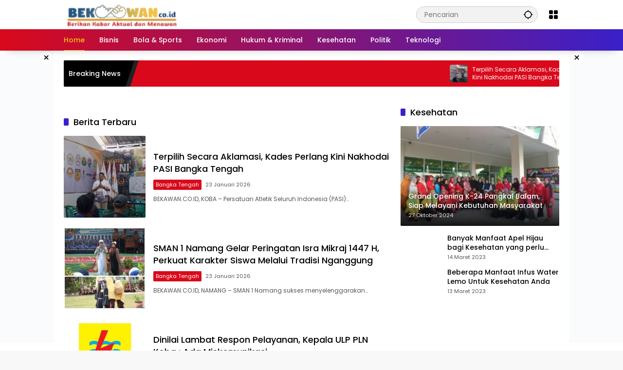

--- FILE ---
content_type: text/html; charset=UTF-8
request_url: https://bekawan.co.id/
body_size: 45722
content:
<!doctype html><html lang="id" itemscope itemtype="https://schema.org/Blog"><head><script data-no-optimize="1">var litespeed_docref=sessionStorage.getItem("litespeed_docref");litespeed_docref&&(Object.defineProperty(document,"referrer",{get:function(){return litespeed_docref}}),sessionStorage.removeItem("litespeed_docref"));</script> <meta charset="UTF-8"><meta name="viewport" content="width=device-width, initial-scale=1"><meta name="google-site-verification" content="1LZw-cCuR93Tf7LyiHxAubKguOTHorEtFCdSrZt5ars" /><link rel="profile" href="https://gmpg.org/xfn/11"><meta name='robots' content='index, follow, max-image-preview:large, max-snippet:-1, max-video-preview:-1' /><title>Bekawan - Berikan Berita Aktual dan Menawan</title><meta name="description" content="Berikan Berita Aktual dan Menawan" /><link rel="canonical" href="https://bekawan.co.id/" /><link rel="next" href="https://bekawan.co.id/page/2/" /><meta property="og:locale" content="id_ID" /><meta property="og:type" content="website" /><meta property="og:title" content="Bekawan" /><meta property="og:description" content="Berikan Berita Aktual dan Menawan" /><meta property="og:url" content="https://bekawan.co.id/" /><meta property="og:site_name" content="Bekawan" /><meta name="twitter:card" content="summary_large_image" /> <script type="application/ld+json" class="yoast-schema-graph">{"@context":"https://schema.org","@graph":[{"@type":"CollectionPage","@id":"https://bekawan.co.id/","url":"https://bekawan.co.id/","name":"Bekawan - Berikan Berita Aktual dan Menawan","isPartOf":{"@id":"https://bekawan.co.id/#website"},"about":{"@id":"https://bekawan.co.id/#organization"},"description":"Berikan Berita Aktual dan Menawan","breadcrumb":{"@id":"https://bekawan.co.id/#breadcrumb"},"inLanguage":"id"},{"@type":"BreadcrumbList","@id":"https://bekawan.co.id/#breadcrumb","itemListElement":[{"@type":"ListItem","position":1,"name":"Beranda"}]},{"@type":"WebSite","@id":"https://bekawan.co.id/#website","url":"https://bekawan.co.id/","name":"Bekawan","description":"Berikan Berita Aktual dan Menawan","publisher":{"@id":"https://bekawan.co.id/#organization"},"potentialAction":[{"@type":"SearchAction","target":{"@type":"EntryPoint","urlTemplate":"https://bekawan.co.id/?s={search_term_string}"},"query-input":{"@type":"PropertyValueSpecification","valueRequired":true,"valueName":"search_term_string"}}],"inLanguage":"id"},{"@type":"Organization","@id":"https://bekawan.co.id/#organization","name":"Bekawan","url":"https://bekawan.co.id/","logo":{"@type":"ImageObject","inLanguage":"id","@id":"https://bekawan.co.id/#/schema/logo/image/","url":"https://bekawan.co.id/wp-content/uploads/2024/06/cropped-20240609_203240.png","contentUrl":"https://bekawan.co.id/wp-content/uploads/2024/06/cropped-20240609_203240.png","width":250,"height":63,"caption":"Bekawan"},"image":{"@id":"https://bekawan.co.id/#/schema/logo/image/"}}]}</script> <link rel="alternate" type="application/rss+xml" title="Bekawan &raquo; Feed" href="https://bekawan.co.id/feed/" /><link rel="alternate" type="application/rss+xml" title="Bekawan &raquo; Umpan Komentar" href="https://bekawan.co.id/comments/feed/" />
 <script src="//www.googletagmanager.com/gtag/js?id=G-WB9SDFKBT8"  data-cfasync="false" data-wpfc-render="false" async></script> <script data-cfasync="false" data-wpfc-render="false">var mi_version = '9.11.1';
				var mi_track_user = true;
				var mi_no_track_reason = '';
								var MonsterInsightsDefaultLocations = {"page_location":"https:\/\/bekawan.co.id\/"};
								if ( typeof MonsterInsightsPrivacyGuardFilter === 'function' ) {
					var MonsterInsightsLocations = (typeof MonsterInsightsExcludeQuery === 'object') ? MonsterInsightsPrivacyGuardFilter( MonsterInsightsExcludeQuery ) : MonsterInsightsPrivacyGuardFilter( MonsterInsightsDefaultLocations );
				} else {
					var MonsterInsightsLocations = (typeof MonsterInsightsExcludeQuery === 'object') ? MonsterInsightsExcludeQuery : MonsterInsightsDefaultLocations;
				}

								var disableStrs = [
										'ga-disable-G-WB9SDFKBT8',
									];

				/* Function to detect opted out users */
				function __gtagTrackerIsOptedOut() {
					for (var index = 0; index < disableStrs.length; index++) {
						if (document.cookie.indexOf(disableStrs[index] + '=true') > -1) {
							return true;
						}
					}

					return false;
				}

				/* Disable tracking if the opt-out cookie exists. */
				if (__gtagTrackerIsOptedOut()) {
					for (var index = 0; index < disableStrs.length; index++) {
						window[disableStrs[index]] = true;
					}
				}

				/* Opt-out function */
				function __gtagTrackerOptout() {
					for (var index = 0; index < disableStrs.length; index++) {
						document.cookie = disableStrs[index] + '=true; expires=Thu, 31 Dec 2099 23:59:59 UTC; path=/';
						window[disableStrs[index]] = true;
					}
				}

				if ('undefined' === typeof gaOptout) {
					function gaOptout() {
						__gtagTrackerOptout();
					}
				}
								window.dataLayer = window.dataLayer || [];

				window.MonsterInsightsDualTracker = {
					helpers: {},
					trackers: {},
				};
				if (mi_track_user) {
					function __gtagDataLayer() {
						dataLayer.push(arguments);
					}

					function __gtagTracker(type, name, parameters) {
						if (!parameters) {
							parameters = {};
						}

						if (parameters.send_to) {
							__gtagDataLayer.apply(null, arguments);
							return;
						}

						if (type === 'event') {
														parameters.send_to = monsterinsights_frontend.v4_id;
							var hookName = name;
							if (typeof parameters['event_category'] !== 'undefined') {
								hookName = parameters['event_category'] + ':' + name;
							}

							if (typeof MonsterInsightsDualTracker.trackers[hookName] !== 'undefined') {
								MonsterInsightsDualTracker.trackers[hookName](parameters);
							} else {
								__gtagDataLayer('event', name, parameters);
							}
							
						} else {
							__gtagDataLayer.apply(null, arguments);
						}
					}

					__gtagTracker('js', new Date());
					__gtagTracker('set', {
						'developer_id.dZGIzZG': true,
											});
					if ( MonsterInsightsLocations.page_location ) {
						__gtagTracker('set', MonsterInsightsLocations);
					}
										__gtagTracker('config', 'G-WB9SDFKBT8', {"forceSSL":"true","link_attribution":"true"} );
										window.gtag = __gtagTracker;										(function () {
						/* https://developers.google.com/analytics/devguides/collection/analyticsjs/ */
						/* ga and __gaTracker compatibility shim. */
						var noopfn = function () {
							return null;
						};
						var newtracker = function () {
							return new Tracker();
						};
						var Tracker = function () {
							return null;
						};
						var p = Tracker.prototype;
						p.get = noopfn;
						p.set = noopfn;
						p.send = function () {
							var args = Array.prototype.slice.call(arguments);
							args.unshift('send');
							__gaTracker.apply(null, args);
						};
						var __gaTracker = function () {
							var len = arguments.length;
							if (len === 0) {
								return;
							}
							var f = arguments[len - 1];
							if (typeof f !== 'object' || f === null || typeof f.hitCallback !== 'function') {
								if ('send' === arguments[0]) {
									var hitConverted, hitObject = false, action;
									if ('event' === arguments[1]) {
										if ('undefined' !== typeof arguments[3]) {
											hitObject = {
												'eventAction': arguments[3],
												'eventCategory': arguments[2],
												'eventLabel': arguments[4],
												'value': arguments[5] ? arguments[5] : 1,
											}
										}
									}
									if ('pageview' === arguments[1]) {
										if ('undefined' !== typeof arguments[2]) {
											hitObject = {
												'eventAction': 'page_view',
												'page_path': arguments[2],
											}
										}
									}
									if (typeof arguments[2] === 'object') {
										hitObject = arguments[2];
									}
									if (typeof arguments[5] === 'object') {
										Object.assign(hitObject, arguments[5]);
									}
									if ('undefined' !== typeof arguments[1].hitType) {
										hitObject = arguments[1];
										if ('pageview' === hitObject.hitType) {
											hitObject.eventAction = 'page_view';
										}
									}
									if (hitObject) {
										action = 'timing' === arguments[1].hitType ? 'timing_complete' : hitObject.eventAction;
										hitConverted = mapArgs(hitObject);
										__gtagTracker('event', action, hitConverted);
									}
								}
								return;
							}

							function mapArgs(args) {
								var arg, hit = {};
								var gaMap = {
									'eventCategory': 'event_category',
									'eventAction': 'event_action',
									'eventLabel': 'event_label',
									'eventValue': 'event_value',
									'nonInteraction': 'non_interaction',
									'timingCategory': 'event_category',
									'timingVar': 'name',
									'timingValue': 'value',
									'timingLabel': 'event_label',
									'page': 'page_path',
									'location': 'page_location',
									'title': 'page_title',
									'referrer' : 'page_referrer',
								};
								for (arg in args) {
																		if (!(!args.hasOwnProperty(arg) || !gaMap.hasOwnProperty(arg))) {
										hit[gaMap[arg]] = args[arg];
									} else {
										hit[arg] = args[arg];
									}
								}
								return hit;
							}

							try {
								f.hitCallback();
							} catch (ex) {
							}
						};
						__gaTracker.create = newtracker;
						__gaTracker.getByName = newtracker;
						__gaTracker.getAll = function () {
							return [];
						};
						__gaTracker.remove = noopfn;
						__gaTracker.loaded = true;
						window['__gaTracker'] = __gaTracker;
					})();
									} else {
										console.log("");
					(function () {
						function __gtagTracker() {
							return null;
						}

						window['__gtagTracker'] = __gtagTracker;
						window['gtag'] = __gtagTracker;
					})();
									}</script> <style id='wp-img-auto-sizes-contain-inline-css'>img:is([sizes=auto i],[sizes^="auto," i]){contain-intrinsic-size:3000px 1500px}
/*# sourceURL=wp-img-auto-sizes-contain-inline-css */</style><style id="litespeed-ccss">body{--font-reguler:400;--font-bold:600;--background-color:#eee;--scheme-color:#d9091b;--secondscheme-color:#3920c9;--main-color:#000;--link-color-body:#000;--hoverlink-color-body:#d9091b;--border-color:#e0e0e0;--header-bgcolor:#fff;--topnav-color:#000;--topnav-link-color:#000;--topnav-linkhover-color:#d9091b;--mainmenu-bgcolor:#d9091b;--mainmenu-secondbgcolor:#3920c9;--mainmenu-direction:80deg;--mainmenu-color:#fff;--mainmenu-hovercolor:#f1c40f;--content-bgcolor:#fff;--content-greycolor:#555;--button-bgcolor:#3920c9;--button-color:#fff;--footer-bgcolor:#fff;--footer-color:#666;--footer-linkcolor:#000;--footer-hover-linkcolor:#d9091b;--greybody-bgcolor:#eee;--rgbacolor:rgba(0,0,0,.05);--rgbacolorthin:rgba(0,0,0,.025);--rgbacoloractive:rgba(0,0,0,.1);--btn-prev:url("data:image/svg+xml,%3Csvg%20xmlns%3D%22http%3A%2F%2Fwww.w3.org%2F2000%2Fsvg%22%20xmlns%3Axlink%3D%22http%3A%2F%2Fwww.w3.org%2F1999%2Fxlink%22%20width%3D%221em%22%20height%3D%221em%22%20preserveAspectRatio%3D%22xMidYMid%20meet%22%20viewBox%3D%220%200%2024%2024%22%3E%3Cg%20fill%3D%22none%22%20stroke%3D%22%23111%22%20stroke-width%3D%222%22%20stroke-linecap%3D%22round%22%20stroke-linejoin%3D%22round%22%3E%3Cpath%20d%3D%22M19%2012H5%22%2F%3E%3Cpath%20d%3D%22M12%2019l-7-7l7-7%22%2F%3E%3C%2Fg%3E%3C%2Fsvg%3E");--btn-next:url("data:image/svg+xml,%3Csvg%20xmlns%3D%22http%3A%2F%2Fwww.w3.org%2F2000%2Fsvg%22%20xmlns%3Axlink%3D%22http%3A%2F%2Fwww.w3.org%2F1999%2Fxlink%22%20width%3D%221em%22%20height%3D%221em%22%20preserveAspectRatio%3D%22xMidYMid%20meet%22%20viewBox%3D%220%200%2024%2024%22%3E%3Cg%20fill%3D%22none%22%20stroke%3D%22%23111%22%20stroke-width%3D%222%22%20stroke-linecap%3D%22round%22%20stroke-linejoin%3D%22round%22%3E%3Cpath%20d%3D%22M5%2012h14%22%2F%3E%3Cpath%20d%3D%22M12%205l7%207l-7%207%22%2F%3E%3C%2Fg%3E%3C%2Fsvg%3E");--author:url("data:image/svg+xml,%0A%3Csvg xmlns='http://www.w3.org/2000/svg' enable-background='new 0 0 24 24' height='24px' viewBox='0 0 24 24' width='24px' fill='%23000000'%3E%3Cg%3E%3Crect fill='none' height='24' width='24'/%3E%3C/g%3E%3Cg%3E%3Cg%3E%3Cpath d='M17,10.43V2H7v8.43c0,0.35,0.18,0.68,0.49,0.86l4.18,2.51l-0.99,2.34l-3.41,0.29l2.59,2.24L9.07,22L12,20.23L14.93,22 l-0.78-3.33l2.59-2.24l-3.41-0.29l-0.99-2.34l4.18-2.51C16.82,11.11,17,10.79,17,10.43z M11,11.07l-2-1.2V4h2V11.07z M15,9.87 l-2,1.2V4h2V9.87z'/%3E%3C/g%3E%3C/g%3E%3C/svg%3E");--format-video:url("data:image/svg+xml,%3Csvg xmlns='http://www.w3.org/2000/svg' height='48px' viewBox='0 0 24 24' width='48px' fill='%23FFFFFF'%3E%3Cpath d='M0 0h24v24H0V0z' fill='none'/%3E%3Cpath d='M12 2C6.48 2 2 6.48 2 12s4.48 10 10 10 10-4.48 10-10S17.52 2 12 2zm-2 14.5v-9l6 4.5-6 4.5z'/%3E%3C/svg%3E");--format-gallery:url("data:image/svg+xml,%3Csvg xmlns='http://www.w3.org/2000/svg' height='48px' viewBox='0 0 24 24' width='48px' fill='%23FFFFFF'%3E%3Cpath d='M0 0h24v24H0V0z' fill='none'/%3E%3Cpath d='M14.12 4l1.83 2H20v12H4V6h4.05l1.83-2h4.24M15 2H9L7.17 4H4c-1.1 0-2 .9-2 2v12c0 1.1.9 2 2 2h16c1.1 0 2-.9 2-2V6c0-1.1-.9-2-2-2h-3.17L15 2zm-3 7c1.65 0 3 1.35 3 3s-1.35 3-3 3-3-1.35-3-3 1.35-3 3-3m0-2c-2.76 0-5 2.24-5 5s2.24 5 5 5 5-2.24 5-5-2.24-5-5-5z'/%3E%3C/svg%3E");--widget-title:#d9091b}.splide__list{backface-visibility:hidden;display:-ms-flexbox;display:flex;height:100%;margin:0!important;padding:0!important}.splide{position:relative;visibility:hidden}.splide__slide{backface-visibility:hidden;box-sizing:border-box;-ms-flex-negative:0;flex-shrink:0;list-style-type:none!important;margin:0;position:relative}.splide__slide img{vertical-align:bottom;width:100%!important;height:100%!important}.splide__track{overflow:hidden;position:relative;z-index:0}.splide{display:none}*,*:before,*:after,html{box-sizing:border-box}html{line-height:1.5}body{margin:0!important;background-color:var(--background-color);color:var(--main-color);font-weight:var(--font-reguler);line-height:1.5;overflow-x:hidden}body,button,input{word-wrap:break-word;text-rendering:optimizeLegibility;-webkit-font-smoothing:antialiased;font-family:sans-serif;line-height:1.5;font-size:14px}h2,h3{clear:both;margin-top:0;margin-bottom:10px;line-height:1.4;hyphens:auto}h2 a,h3 a{line-height:1.4}h2{font-size:22px}h3{font-size:20px}p{margin-top:0;margin-bottom:20px;word-wrap:break-word}svg{display:inline-block}ul{margin:0 0 20px}ul{list-style:disc}img{border-style:none;vertical-align:middle;height:auto;max-width:100%}.text-center{text-align:center}.list-flex{display:flex;align-items:center}.row-flex{display:inline-flex;align-items:center}.row-flex.gmr-navleft>*{margin-right:20px}@media (max-width:600px){.row-flex.gmr-navleft>*{margin-right:10px}}.row-flex.gmr-navright>*{margin-left:20px}@media (max-width:600px){.row-flex.gmr-navright>*{margin-left:10px}}.clearfix:before,.clearfix:after{content:" ";display:table}.clearfix:after{clear:both}.gmr-hide{display:none}.desktop-only{display:block}.mobile-only{display:none}@media (max-width:992px){.mobile-only{display:block}.desktop-only{display:none}}a{background-color:transparent;text-decoration:none!important;color:var(--link-color-body)}button{border:none!important;border-radius:2px;padding:8px 16px;font-size:14px;background-color:var(--button-bgcolor);color:var(--button-color);overflow:visible;position:relative;outline:none;left:auto;display:inline-block;font-family:inherit}input[type=text]{overflow:auto;outline:none;font-size:14px;color:var(--content-greycolor);background-color:var(--rgbacolor);border:1px solid var(--border-color);border-radius:2px;padding:7px 16px;font-family:inherit}#side-nav ul{list-style:none;margin:0;padding:0}#side-nav ul li{width:100%;display:block;list-style:none;padding:0;margin:0}#side-nav ul li a{padding:8px 16px;display:flex;position:relative;font-size:16px;line-height:1.5;text-decoration:none}#side-nav .close-topnavmenu-wrap button{border:none!important;color:var(--main-color);font-size:30px;line-height:30px;padding:0!important;margin:0!important;background:var(--content-bgcolor);box-shadow:0 0 10px 0 rgba(0,0,0,.2);justify-content:center;align-items:center;display:flex;border-radius:50%;width:34px;height:34px}#side-nav .gmr-logo{display:flex;justify-content:space-between;align-items:center;padding:8px 20px;margin-bottom:10px;background-color:var(--content-bgcolor);height:60px;box-shadow:0 15px 15px -15px rgba(0,0,0,.2);position:sticky;left:0;right:0;top:0;z-index:8}.gmr-sidemenu{position:fixed;top:0;bottom:0;padding-bottom:40px;max-width:400px;width:100%;height:100%;z-index:9999999;overflow-y:scroll;background-color:var(--content-bgcolor);overflow:auto;-webkit-overflow-scrolling:touch}button#gmr-responsive-menu{padding:0;background-color:transparent;flex-wrap:nowrap;align-items:center;max-width:100px}@media (max-width:992px){button#gmr-responsive-menu{display:inline-flex}}.onoffcanvas{position:absolute;top:0;right:0;bottom:0;left:0;box-sizing:border-box;z-index:1001;transform:translate3d(-100%,0,0)}.onoffcanvas.is-fixed{backface-visibility:hidden;position:fixed}.onoffcanvas.is-left{right:auto;transform:translate3d(-100%,0,0)}.main-navigation{background:linear-gradient(var(--mainmenu-direction),var(--mainmenu-bgcolor) 0%,var(--mainmenu-secondbgcolor) 100%);box-shadow:0 15px 15px -15px rgba(0,0,0,.2)}.gmr-mainmenu{margin:0;padding:0;display:block;z-index:99}.gmr-mainmenu ul{list-style:none;display:flex;flex-wrap:wrap;margin:0 auto;padding:0;z-index:999;align-items:center}.gmr-mainmenu ul>*{margin-right:30px}.gmr-mainmenu ul>*:last-child{margin-right:0}.gmr-mainmenu ul>li{display:grid!important;grid-template-columns:repeat(1,1fr);position:relative;height:44px;align-items:center;justify-content:center}.gmr-mainmenu ul>li>a{position:relative;display:flex;padding:0;font-size:14px;line-height:1.4;text-decoration:none!important;color:var(--mainmenu-color);height:44px;align-items:center;justify-content:center;white-space:nowrap}.gmr-mainmenu ul.menu>li.current-menu-item>a{color:var(--mainmenu-hovercolor);box-shadow:inset 0px -1px 0px 0px var(--mainmenu-hovercolor)}@media (max-width:992px){.gmr-mainmenu{max-height:44px;overflow:hidden}.gmr-mainmenu ul{overflow:auto;white-space:nowrap;max-width:100%!important;flex-wrap:nowrap;-ms-overflow-style:none;scrollbar-width:none}.gmr-mainmenu ul::-webkit-scrollbar{display:none}}ul#secondary-menu{list-style:none;margin:0;padding:0}ul#secondary-menu li{width:100%;list-style:none;padding:0;margin:0}ul#secondary-menu li a{padding:0 20px;display:flex;position:relative;line-height:1.4;font-size:13px;text-decoration:none!important;justify-content:flex-start;align-items:center;height:32px;color:var(--link-color-body);white-space:nowrap}.gmr-secondmenu-dropdown.gmr-dropdown ul#secondary-menu{padding:10px 0!important}.gmr-secondmenu-dropdown.col-2 ul#secondary-menu{display:grid!important;grid-template-columns:repeat(2,1fr)}@media (max-width:400px){.gmr-secondmenu-dropdown.col-2 ul#secondary-menu{grid-template-columns:repeat(1,1fr)}}.page-numbers{display:inline-flex;padding:5px 10px;margin:0;text-decoration:none;border-radius:2px;min-width:33px;font-size:14px;line-height:1.5;align-items:center;justify-content:center;background-color:var(--greybody-bgcolor)}.page-numbers.dots{border:none;padding:5px 0}.page-numbers.current{background-color:var(--scheme-color);color:#fff}.inf-pagination{text-align:center;display:none!important}.page-load-status{display:none;text-align:center}.gmr-loaderwrap{display:inline-block;vertical-align:middle;width:30px;height:30px}.gmr-ajax-loader{width:30px;height:30px;position:relative;transform:rotate(10deg);animation:gmrrotation 1s infinite}.gmr-ajax-loader div{position:absolute;width:10px;height:10px;border-radius:5px}.gmr-ajax-loader .gmr-loader1{left:0;background-color:#5c6bc0;animation:gmrloader1 .5s ease 0s infinite alternate}.gmr-ajax-loader .gmr-loader2{right:0;background-color:#8bc34a;animation:gmrloader2 .5s ease 0s infinite alternate}.gmr-ajax-loader .gmr-loader3{bottom:0;background-color:#ffb74d;animation:gmrloader3 .5s ease 0s infinite alternate}.gmr-ajax-loader .gmr-loader4{bottom:0;right:0;background-color:#f44336;animation:gmrloader4 .5s ease 0s infinite alternate}@keyframes gmrloader1{from{transform:translate(0,0)}to{transform:translate(20px,20px)}}@keyframes gmrloader2{from{transform:translate(0,0)}to{transform:translate(-20px,20px)}}@keyframes gmrloader3{from{transform:translate(0,0)}to{transform:translate(20px,-20px)}}@keyframes gmrloader4{from{transform:translate(0,0)}to{transform:translate(-20px,-20px)}}@keyframes gmrrotation{from{transform:rotate(0deg)}to{transform:rotate(360deg)}}.row{margin-left:-10px;margin-right:-10px;display:flex;flex-wrap:wrap;align-items:flex-start}.row:before,.row:after{content:" ";display:table}.row:after{clear:both}.container{margin-right:auto;margin-left:auto;padding-left:16px;padding-right:16px}.container:before,.container:after{content:" ";display:table}.container:after{clear:both}@media (min-width:768px){.container{max-width:728px}}@media (min-width:992px){.container{max-width:952px}}@media (min-width:1200px){.container{max-width:1050px}}.col-md-4,.col-md-8,.col-md-12{position:relative;min-height:1px;padding-left:10px;padding-right:10px;width:100%}@media (min-width:992px){.col-md-12{flex:0 0 auto;width:100%}.col-md-8{flex:0 0 auto;width:66.66667%}.col-md-4{flex:0 0 auto;width:33.33333%}}.site{margin:0 auto 0;background-color:var(--content-bgcolor);z-index:2;position:relative}.site-branding{justify-content:space-between;display:flex;align-items:center;flex-wrap:wrap}.gmr-topnavwrap{width:100%;background-color:var(--header-bgcolor);z-index:9999;position:sticky;right:0;left:0;top:0;margin:0 auto}.gmr-topnavwrap .site-header{position:relative;color:var(--topnav-color);padding:10px 0 10px}.gmr-topnavwrap .site-header button,.gmr-topnavwrap .site-header a{color:var(--topnav-link-color)}.gmr-topnavwrap .row-flex{height:40px}.gmr-topnavwrap .row-flex.gmr-navright{margin-left:auto;max-width:720px}.gmr-searchform{position:relative;max-width:400px}.gmr-sidemenu .gmr-searchform{max-width:100%;margin:8px 10px}.gmr-searchform input{outline:none;text-align:left;width:100%;max-width:250px;margin:0;height:34px;border-width:1px!important;padding:8px 40px 8px 16px;-webkit-box-sizing:border-box;-moz-box-sizing:border-box;box-sizing:border-box;border-radius:20px}.gmr-sidemenu .gmr-searchform input{max-width:100%}.gmr-searchform button{position:absolute;right:0;top:0;border:none;outline:none;background-color:transparent;padding:6px 10px;color:var(--content-greycolor)}.gmr-searchform button svg{width:20px;height:20px;line-height:20px;vertical-align:-.4em;padding:0}.gmr-top-date{border-right:1px solid var(--border-color);padding-right:20px;display:-webkit-box;-webkit-line-clamp:1;-webkit-box-orient:vertical;overflow:hidden;text-overflow:ellipsis}@media (max-width:992px){.gmr-top-date{display:none}}button.topnav-button{background-color:transparent;color:var(--topnav-color);width:24px;height:24px;padding:0!important}button.topnav-button>svg{height:24px;width:24px;padding:0}.gmr-menugrid-btn{position:relative;width:24px;height:24px}.gmr-menugrid-btn .gmr-dropdown{display:none;position:absolute;top:auto;right:0;margin-top:12px;z-index:99999;background-color:var(--content-bgcolor,#fff);padding:0!important;box-shadow:0 0 10px 0 rgba(0,0,0,.2);border-radius:2px}.page-header{position:relative;display:flex;flex-flow:wrap;justify-content:space-between;align-items:center}h2.entry-title{font-size:18px;margin-bottom:10px}@media (max-width:600px){h2.entry-title{font-size:14px}}@media (max-width:500px){h2.entry-title{display:-webkit-box;-webkit-line-clamp:3;-webkit-box-orient:vertical;overflow:hidden;text-overflow:ellipsis}}.page-title,.widget-title,.sub-title{font-size:18px;color:var(--widget-title);margin-bottom:16px!important;display:flex;align-items:center}.page-title:before,.widget-title:before,.sub-title:before{content:"";margin-right:10px;width:10px;height:15px;background-color:var(--secondscheme-color);border-radius:2px}@media (min-width:992px){.pos-sticky{position:sticky;position:-webkit-sticky;top:100px}}.gmr-content{position:relative;padding-top:20px;padding-bottom:20px}.box-item{display:flex;align-items:center}.post-thumbnail{position:relative;display:flex;overflow:hidden;border-radius:2px;flex-wrap:wrap}.post-thumbnail:before{position:absolute;top:0;left:-75%;z-index:2;display:block;content:"";width:50%;height:100%;background:-webkit-linear-gradient(left,rgba(255,255,255,0) 0%,rgba(255,255,255,.3) 100%);background:linear-gradient(to right,rgba(255,255,255,0) 0%,rgba(255,255,255,.3) 100%);transform:skewX(-25deg)}.post-thumbnail img{width:100%;display:block}@media (max-width:700px){.box-item .post-thumbnail img{height:100px;margin:0!important;object-fit:cover;padding:0!important;width:100%}}.box-item .post-thumbnail{width:25%;margin:0 16px 0 0;overflow:hidden}@media (max-width:700px){.box-item .post-thumbnail{width:100px}}.box-content{width:75%;flex:1;position:static;word-wrap:break-word}.post{word-wrap:break-word}article.post{margin-bottom:20px}.updated:not(.published){display:none}.entry-content{margin:0;display:block;position:relative}.cat-links-content{font-size:11px;display:flex;flex-wrap:wrap;align-items:center;font-size:11px;line-height:11px}.cat-links-content>*{margin-right:8px}.cat-links-content>*:last-child{margin-right:0}.cat-links-content a{color:#fff!important;border-radius:2px;background-color:var(--scheme-color);padding:5px}@media (max-width:992px){.cat-links-content a{padding:8px 5px}}.entry-content-archive p{margin-top:10px;margin-bottom:0;font-size:12px;line-height:1.5;color:var(--content-greycolor)}@media (max-width:800px){.entry-content-archive{display:none}}.meta-content{font-size:11px;color:var(--content-greycolor);line-height:11px;text-transform:capitalize;display:flex;align-items:center}.meta-content>*{margin-right:8px}.meta-content>*:last-child{margin-right:0}.meta-content a{color:var(--content-greycolor)}.gmr-meta-topic{margin-bottom:5px;display:-webkit-box;-webkit-line-clamp:1;-webkit-box-orient:vertical;overflow:hidden;text-overflow:ellipsis;line-height:11px}.gmr-meta-topic a{color:var(--content-greycolor)}.posted-by{margin-right:10px}.entry-footer-archive .posted-by{display:none!important}.gmr-topbanner{padding-top:20px;background-color:var(--content-bgcolor)}.gmr-floatbanner{position:relative;z-index:998}.gmr-floatbanner button{text-align:center;padding:0!important;margin:0!important;background-color:var(--content-bgcolor);color:var(--main-color);z-index:9;width:26px!important;min-width:26px!important;height:26px!important;font-size:22px;line-height:26px!important;border-radius:50%;top:-28px;box-shadow:0px 1px 1px 0px rgba(0,0,0,.2)}.gmr-floatbanner-left{left:50%;margin-left:-830px;position:fixed;top:auto;width:300px;justify-content:flex-end;display:flex}.gmr-floatbanner-left img{max-width:none!important}@media (max-width:1200px){.gmr-floatbanner-left{margin-left:-780px}}@media (max-width:991px){.gmr-floatbanner-left{display:none!important}}.gmr-floatbanner-left button{position:absolute;right:2px;top:2px;box-shadow:none!important}.gmr-floatbanner-right{right:50%;margin-right:-830px;position:fixed;top:auto;width:300px;justify-content:flex-start;display:flex}.gmr-floatbanner-right img{max-width:none!important}@media (max-width:1200px){.gmr-floatbanner-right{margin-right:-780px}}@media (max-width:991px){.gmr-floatbanner-right{display:none!important}}.gmr-floatbanner-right button{position:absolute;left:2px;top:2px;box-shadow:none!important}.wrap-marquee{width:100%;overflow:hidden;box-sizing:border-box;position:relative;white-space:nowrap;margin:0 auto}.gmr-topnotification{margin-top:20px;width:100%;color:#fff;line-height:1.4;height:54px;font-size:14px;background-color:var(--scheme-color);overflow:hidden;border-radius:2px}.gmr-topnotification a{color:#fff!important;display:-webkit-box;-webkit-line-clamp:2;-webkit-box-orient:vertical;overflow:hidden;text-overflow:ellipsis;font-size:12px}.gmr-topnotification .marquee{padding:0 10px;padding-left:100%;height:54px;animation:marquee 30s linear infinite forwards;display:flex}.gmr-topnotification .marquee>*{margin-right:20px}.gmr-topnotification .marquee>*:last-child{margin-right:0}@media (max-width:600px){.gmr-topnotification .marquee{animation:marquee 15s linear infinite forwards}}.marquee-content{display:flex;align-items:center;max-width:300px;min-width:300px;width:100%;white-space:initial}.marquee-content .post-thumbnail{width:36px;height:36px;min-width:36px;min-height:36px;max-width:36px;max-height:36px;border-radius:2px;margin-right:10px}.text-marquee{background-color:#000;z-index:1;padding:10px;height:54px;border-radius:2px 0 0 2px;white-space:nowrap;position:relative}.text-marquee:after{width:0;height:0;border-top:54px solid #000;border-right:18px solid transparent;content:"";position:absolute;right:-18px;bottom:0}.text-marquee:before{width:10px;height:54px;transform:skew(-18deg);content:"";position:absolute;right:-18px;bottom:0;background:#222}@keyframes marquee{0%{transform:translateX(0)}100%{transform:translateX(-100%)}}.gmr-ontop{position:fixed;bottom:20px;right:20px;font-size:35px;z-index:9999}.gmr-ontop path{fill:var(--link-color-body)}@media (max-width:991px){.gmr-ontop{display:none!important}}.widget{margin:0 0 20px;border-radius:2px;position:relative}.widget ul{display:flex;flex-direction:column;padding-left:0;list-style:none;margin:0!important}.widget ul li{margin-bottom:10px}.widget ul.wpmedia-rp-widget li{margin-bottom:16px}.idtslider-wrap{margin-bottom:20px}.idtslider-wrap .post-thumbnail{border-radius:0!important}.idtsplide .title-slider{font-size:14px;padding:10px;margin-bottom:0!important;text-align:left;line-height:1.4}.idtsplide .title-slider a{display:-webkit-box;-webkit-line-clamp:3;-webkit-box-orient:vertical;overflow:hidden}.idtsplide .splide__slide{background:var(--rgbacolor)}.idtsliderthumb-modhome{margin-top:-1px}.idtsliderthumb-modhome .splide__track{border-radius:0 0 2px 2px!important}.idtsliderthumb-modhome .splide__slide{background:var(--rgbacolor);border-width:4px 0 0;border-style:solid;border-color:#000}@media (max-width:550px){.idtsliderthumb-modhome .title-slider{display:none}}.idtslider-modhome .post-thumbnail{border-radius:2px 2px 0 0!important}.idt-infomainslide{position:absolute;left:0;right:0;bottom:0;padding:16px;background:linear-gradient(0deg,rgba(0,0,0,.9),rgba(0,0,0,0) 100%,rgba(0,0,0,0));z-index:2}.idt-infomainslide h3{margin-top:5px;margin-bottom:5px;text-align:left;font-size:22px;line-height:1.4}.idt-infomainslide h3 a{color:#fff;display:-webkit-box;-webkit-line-clamp:3;-webkit-box-orient:vertical;overflow:hidden}@media (max-width:300px){.idt-infomainslide h3 a{-webkit-line-clamp:2}}@media (max-width:600px){.idt-infomainslide h3{font-size:18px}}@media (max-width:400px){.idt-infomainslide h3{font-size:16px}}.idt-infomainslide .meta-content{color:#ddd;text-align:left;display:block;width:100%}.idt-infomainslide .cat-links-content{justify-content:left}.wpmedia-rp-widget li{display:flex;align-items:center}.wpmedia-rp-widget li .big-thumb{width:calc(100% + 32px)}.wpmedia-rp-widget li .big-thumb .inner-thumbnail{position:absolute;bottom:0;left:0;right:0;padding:16px;line-height:30px;color:#fff;margin-bottom:0;z-index:2;background:linear-gradient(0deg,rgba(0,0,0,.9),rgba(0,0,0,0) 100%,rgba(0,0,0,0));display:flex;align-items:center}.wpmedia-rp-widget li .big-thumb .meta-content{color:#ddd}.recent-title{font-size:14px;display:inline-block;margin-bottom:5px;line-height:1.4;display:-webkit-box;-webkit-line-clamp:2;-webkit-box-orient:vertical;overflow:hidden;text-overflow:ellipsis}.recent-content{flex:1}.screen-reader-text{border:0;clip:rect(1px,1px,1px,1px);clip-path:inset(50%);height:1px;margin:-1px;overflow:hidden;padding:0;position:absolute!important;width:1px;word-wrap:normal!important}h2,h3,.gmr-mainmenu ul>li>a,.gmr-secondmenu-dropdown ul>li>a,.gmr-sidemenu ul li a,.heading-text{font-family:Poppins;font-weight:500}body{font-family:Poppins;--font-reguler:400;--font-bold:700;--background-color:#f8f8f8;--main-color:#000;--widget-title:#000;--link-color-body:#000;--hoverlink-color-body:#d9091b;--border-color:#ccc;--button-bgcolor:#3920c9;--button-color:#fff;--header-bgcolor:#fff;--topnav-color:#000;--topnav-link-color:#000;--topnav-linkhover-color:#d9091b;--mainmenu-color:#fff;--mainmenu-hovercolor:#f1c40f;--content-bgcolor:#fff;--content-greycolor:#555;--greybody-bgcolor:#eee;--footer-bgcolor:#fff;--footer-color:#666;--footer-linkcolor:#212121;--footer-hover-linkcolor:#d9091b}body{--scheme-color:#d9091b;--secondscheme-color:#3920c9}.slides,.slides>li{margin:0;padding:0;list-style:none}.metaslider{position:relative;z-index:0}.metaslider img{height:auto;padding:0;margin:0}.metaslider li:before,.metaslider li:after{content:""!important;display:none!important;bottom:auto!important;margin:0!important}.metaslider .slides img{width:100%;display:block}@media only screen and (max-width:767px){body:after{display:none;content:"smartphone"}}@media only screen and (min-width:768px) and (max-width:1023px){body:after{display:none;content:"tablet"}}@media only screen and (min-width:1024px) and (max-width:1439px){body:after{display:none;content:"laptop"}}@media only screen and (min-width:1440px){body:after{display:none;content:"desktop"}}@media only screen and (max-width:767px){body:after{display:none;content:"smartphone"}}@media only screen and (min-width:768px) and (max-width:1023px){body:after{display:none;content:"tablet"}}@media only screen and (min-width:1024px) and (max-width:1439px){body:after{display:none;content:"laptop"}}@media only screen and (min-width:1440px){body:after{display:none;content:"desktop"}}</style><link rel="preload" data-asynced="1" data-optimized="2" as="style" onload="this.onload=null;this.rel='stylesheet'" href="https://bekawan.co.id/wp-content/litespeed/ucss/7ac334903b585976c67cf984d3e4bfed.css?ver=3bd8a" /><script data-optimized="1" type="litespeed/javascript" data-src="https://bekawan.co.id/wp-content/plugins/litespeed-cache/assets/js/css_async.min.js"></script> <style id='wpmedia-style-inline-css'>h1,h2,h3,h4,h5,h6,.reltitle,.site-title,.gmr-mainmenu ul > li > a,.gmr-secondmenu-dropdown ul > li > a,.gmr-sidemenu ul li a,.gmr-sidemenu .side-textsocial,.heading-text,.gmr-mobilemenu ul li a,#navigationamp ul li a{font-family:Poppins;font-weight:500;}h1 strong,h2 strong,h3 strong,h4 strong,h5 strong,h6 strong{font-weight:700;}.entry-content-single{font-size:16px;}body{font-family:Poppins;--font-reguler:400;--font-bold:700;--background-color:#f8f8f8;--main-color:#000000;--widget-title:#000000;--link-color-body:#000000;--hoverlink-color-body:#d9091b;--border-color:#cccccc;--button-bgcolor:#3920c9;--button-color:#ffffff;--header-bgcolor:#ffffff;--topnav-color:#000000;--topnav-link-color:#000000;--topnav-linkhover-color:#d9091b;--mainmenu-color:#ffffff;--mainmenu-hovercolor:#f1c40f;--content-bgcolor:#ffffff;--content-greycolor:#555555;--greybody-bgcolor:#eeeeee;--footer-bgcolor:#ffffff;--footer-color:#666666;--footer-linkcolor:#212121;--footer-hover-linkcolor:#d9091b;}body,body.dark-theme{--scheme-color:#d9091b;--secondscheme-color:#3920c9;}/* Generate Using Cache */
/*# sourceURL=wpmedia-style-inline-css */</style> <script type="litespeed/javascript" data-src="https://bekawan.co.id/wp-content/plugins/google-analytics-for-wordpress/assets/js/frontend-gtag.min.js" id="monsterinsights-frontend-script-js" data-wp-strategy="async"></script> <script data-cfasync="false" data-wpfc-render="false" id='monsterinsights-frontend-script-js-extra'>var monsterinsights_frontend = {"js_events_tracking":"true","download_extensions":"doc,pdf,ppt,zip,xls,docx,pptx,xlsx","inbound_paths":"[{\"path\":\"\\\/go\\\/\",\"label\":\"affiliate\"},{\"path\":\"\\\/recommend\\\/\",\"label\":\"affiliate\"}]","home_url":"https:\/\/bekawan.co.id","hash_tracking":"false","v4_id":"G-WB9SDFKBT8"};</script> <meta property="og:description" content="Berikan Berita Aktual dan Menawan"><meta property="og:type" content="website"><meta property="og:locale" content="id"><meta property="og:site_name" content="Bekawan"><meta property="og:title" content="Bekawan"><meta property="og:url" content="https://bekawan.co.id"><meta property="twitter:partner" content="ogwp"><meta property="twitter:title" content="Bekawan"><meta property="twitter:description" content="Berikan Berita Aktual dan Menawan"><meta property="twitter:url" content="https://bekawan.co.id"><meta itemprop="name" content="Bekawan"><meta itemprop="description" content="Berikan Berita Aktual dan Menawan"><link rel="https://api.w.org/" href="https://bekawan.co.id/wp-json/" /><link rel="EditURI" type="application/rsd+xml" title="RSD" href="https://bekawan.co.id/xmlrpc.php?rsd" /><meta name="generator" content="WordPress 6.9" /><style id='global-styles-inline-css'>:root{--wp--preset--aspect-ratio--square: 1;--wp--preset--aspect-ratio--4-3: 4/3;--wp--preset--aspect-ratio--3-4: 3/4;--wp--preset--aspect-ratio--3-2: 3/2;--wp--preset--aspect-ratio--2-3: 2/3;--wp--preset--aspect-ratio--16-9: 16/9;--wp--preset--aspect-ratio--9-16: 9/16;--wp--preset--color--black: #000000;--wp--preset--color--cyan-bluish-gray: #abb8c3;--wp--preset--color--white: #ffffff;--wp--preset--color--pale-pink: #f78da7;--wp--preset--color--vivid-red: #cf2e2e;--wp--preset--color--luminous-vivid-orange: #ff6900;--wp--preset--color--luminous-vivid-amber: #fcb900;--wp--preset--color--light-green-cyan: #7bdcb5;--wp--preset--color--vivid-green-cyan: #00d084;--wp--preset--color--pale-cyan-blue: #8ed1fc;--wp--preset--color--vivid-cyan-blue: #0693e3;--wp--preset--color--vivid-purple: #9b51e0;--wp--preset--gradient--vivid-cyan-blue-to-vivid-purple: linear-gradient(135deg,rgb(6,147,227) 0%,rgb(155,81,224) 100%);--wp--preset--gradient--light-green-cyan-to-vivid-green-cyan: linear-gradient(135deg,rgb(122,220,180) 0%,rgb(0,208,130) 100%);--wp--preset--gradient--luminous-vivid-amber-to-luminous-vivid-orange: linear-gradient(135deg,rgb(252,185,0) 0%,rgb(255,105,0) 100%);--wp--preset--gradient--luminous-vivid-orange-to-vivid-red: linear-gradient(135deg,rgb(255,105,0) 0%,rgb(207,46,46) 100%);--wp--preset--gradient--very-light-gray-to-cyan-bluish-gray: linear-gradient(135deg,rgb(238,238,238) 0%,rgb(169,184,195) 100%);--wp--preset--gradient--cool-to-warm-spectrum: linear-gradient(135deg,rgb(74,234,220) 0%,rgb(151,120,209) 20%,rgb(207,42,186) 40%,rgb(238,44,130) 60%,rgb(251,105,98) 80%,rgb(254,248,76) 100%);--wp--preset--gradient--blush-light-purple: linear-gradient(135deg,rgb(255,206,236) 0%,rgb(152,150,240) 100%);--wp--preset--gradient--blush-bordeaux: linear-gradient(135deg,rgb(254,205,165) 0%,rgb(254,45,45) 50%,rgb(107,0,62) 100%);--wp--preset--gradient--luminous-dusk: linear-gradient(135deg,rgb(255,203,112) 0%,rgb(199,81,192) 50%,rgb(65,88,208) 100%);--wp--preset--gradient--pale-ocean: linear-gradient(135deg,rgb(255,245,203) 0%,rgb(182,227,212) 50%,rgb(51,167,181) 100%);--wp--preset--gradient--electric-grass: linear-gradient(135deg,rgb(202,248,128) 0%,rgb(113,206,126) 100%);--wp--preset--gradient--midnight: linear-gradient(135deg,rgb(2,3,129) 0%,rgb(40,116,252) 100%);--wp--preset--font-size--small: 13px;--wp--preset--font-size--medium: 20px;--wp--preset--font-size--large: 36px;--wp--preset--font-size--x-large: 42px;--wp--preset--spacing--20: 0.44rem;--wp--preset--spacing--30: 0.67rem;--wp--preset--spacing--40: 1rem;--wp--preset--spacing--50: 1.5rem;--wp--preset--spacing--60: 2.25rem;--wp--preset--spacing--70: 3.38rem;--wp--preset--spacing--80: 5.06rem;--wp--preset--shadow--natural: 6px 6px 9px rgba(0, 0, 0, 0.2);--wp--preset--shadow--deep: 12px 12px 50px rgba(0, 0, 0, 0.4);--wp--preset--shadow--sharp: 6px 6px 0px rgba(0, 0, 0, 0.2);--wp--preset--shadow--outlined: 6px 6px 0px -3px rgb(255, 255, 255), 6px 6px rgb(0, 0, 0);--wp--preset--shadow--crisp: 6px 6px 0px rgb(0, 0, 0);}:where(.is-layout-flex){gap: 0.5em;}:where(.is-layout-grid){gap: 0.5em;}body .is-layout-flex{display: flex;}.is-layout-flex{flex-wrap: wrap;align-items: center;}.is-layout-flex > :is(*, div){margin: 0;}body .is-layout-grid{display: grid;}.is-layout-grid > :is(*, div){margin: 0;}:where(.wp-block-columns.is-layout-flex){gap: 2em;}:where(.wp-block-columns.is-layout-grid){gap: 2em;}:where(.wp-block-post-template.is-layout-flex){gap: 1.25em;}:where(.wp-block-post-template.is-layout-grid){gap: 1.25em;}.has-black-color{color: var(--wp--preset--color--black) !important;}.has-cyan-bluish-gray-color{color: var(--wp--preset--color--cyan-bluish-gray) !important;}.has-white-color{color: var(--wp--preset--color--white) !important;}.has-pale-pink-color{color: var(--wp--preset--color--pale-pink) !important;}.has-vivid-red-color{color: var(--wp--preset--color--vivid-red) !important;}.has-luminous-vivid-orange-color{color: var(--wp--preset--color--luminous-vivid-orange) !important;}.has-luminous-vivid-amber-color{color: var(--wp--preset--color--luminous-vivid-amber) !important;}.has-light-green-cyan-color{color: var(--wp--preset--color--light-green-cyan) !important;}.has-vivid-green-cyan-color{color: var(--wp--preset--color--vivid-green-cyan) !important;}.has-pale-cyan-blue-color{color: var(--wp--preset--color--pale-cyan-blue) !important;}.has-vivid-cyan-blue-color{color: var(--wp--preset--color--vivid-cyan-blue) !important;}.has-vivid-purple-color{color: var(--wp--preset--color--vivid-purple) !important;}.has-black-background-color{background-color: var(--wp--preset--color--black) !important;}.has-cyan-bluish-gray-background-color{background-color: var(--wp--preset--color--cyan-bluish-gray) !important;}.has-white-background-color{background-color: var(--wp--preset--color--white) !important;}.has-pale-pink-background-color{background-color: var(--wp--preset--color--pale-pink) !important;}.has-vivid-red-background-color{background-color: var(--wp--preset--color--vivid-red) !important;}.has-luminous-vivid-orange-background-color{background-color: var(--wp--preset--color--luminous-vivid-orange) !important;}.has-luminous-vivid-amber-background-color{background-color: var(--wp--preset--color--luminous-vivid-amber) !important;}.has-light-green-cyan-background-color{background-color: var(--wp--preset--color--light-green-cyan) !important;}.has-vivid-green-cyan-background-color{background-color: var(--wp--preset--color--vivid-green-cyan) !important;}.has-pale-cyan-blue-background-color{background-color: var(--wp--preset--color--pale-cyan-blue) !important;}.has-vivid-cyan-blue-background-color{background-color: var(--wp--preset--color--vivid-cyan-blue) !important;}.has-vivid-purple-background-color{background-color: var(--wp--preset--color--vivid-purple) !important;}.has-black-border-color{border-color: var(--wp--preset--color--black) !important;}.has-cyan-bluish-gray-border-color{border-color: var(--wp--preset--color--cyan-bluish-gray) !important;}.has-white-border-color{border-color: var(--wp--preset--color--white) !important;}.has-pale-pink-border-color{border-color: var(--wp--preset--color--pale-pink) !important;}.has-vivid-red-border-color{border-color: var(--wp--preset--color--vivid-red) !important;}.has-luminous-vivid-orange-border-color{border-color: var(--wp--preset--color--luminous-vivid-orange) !important;}.has-luminous-vivid-amber-border-color{border-color: var(--wp--preset--color--luminous-vivid-amber) !important;}.has-light-green-cyan-border-color{border-color: var(--wp--preset--color--light-green-cyan) !important;}.has-vivid-green-cyan-border-color{border-color: var(--wp--preset--color--vivid-green-cyan) !important;}.has-pale-cyan-blue-border-color{border-color: var(--wp--preset--color--pale-cyan-blue) !important;}.has-vivid-cyan-blue-border-color{border-color: var(--wp--preset--color--vivid-cyan-blue) !important;}.has-vivid-purple-border-color{border-color: var(--wp--preset--color--vivid-purple) !important;}.has-vivid-cyan-blue-to-vivid-purple-gradient-background{background: var(--wp--preset--gradient--vivid-cyan-blue-to-vivid-purple) !important;}.has-light-green-cyan-to-vivid-green-cyan-gradient-background{background: var(--wp--preset--gradient--light-green-cyan-to-vivid-green-cyan) !important;}.has-luminous-vivid-amber-to-luminous-vivid-orange-gradient-background{background: var(--wp--preset--gradient--luminous-vivid-amber-to-luminous-vivid-orange) !important;}.has-luminous-vivid-orange-to-vivid-red-gradient-background{background: var(--wp--preset--gradient--luminous-vivid-orange-to-vivid-red) !important;}.has-very-light-gray-to-cyan-bluish-gray-gradient-background{background: var(--wp--preset--gradient--very-light-gray-to-cyan-bluish-gray) !important;}.has-cool-to-warm-spectrum-gradient-background{background: var(--wp--preset--gradient--cool-to-warm-spectrum) !important;}.has-blush-light-purple-gradient-background{background: var(--wp--preset--gradient--blush-light-purple) !important;}.has-blush-bordeaux-gradient-background{background: var(--wp--preset--gradient--blush-bordeaux) !important;}.has-luminous-dusk-gradient-background{background: var(--wp--preset--gradient--luminous-dusk) !important;}.has-pale-ocean-gradient-background{background: var(--wp--preset--gradient--pale-ocean) !important;}.has-electric-grass-gradient-background{background: var(--wp--preset--gradient--electric-grass) !important;}.has-midnight-gradient-background{background: var(--wp--preset--gradient--midnight) !important;}.has-small-font-size{font-size: var(--wp--preset--font-size--small) !important;}.has-medium-font-size{font-size: var(--wp--preset--font-size--medium) !important;}.has-large-font-size{font-size: var(--wp--preset--font-size--large) !important;}.has-x-large-font-size{font-size: var(--wp--preset--font-size--x-large) !important;}
/*# sourceURL=global-styles-inline-css */</style><style id='metaslider-public-inline-css'>@media only screen and (max-width: 767px) { .hide-arrows-smartphone .flex-direction-nav, .hide-navigation-smartphone .flex-control-paging, .hide-navigation-smartphone .flex-control-nav, .hide-navigation-smartphone .filmstrip, .hide-slideshow-smartphone, .metaslider-hidden-content.hide-smartphone{ display: none!important; }}@media only screen and (min-width : 768px) and (max-width: 1023px) { .hide-arrows-tablet .flex-direction-nav, .hide-navigation-tablet .flex-control-paging, .hide-navigation-tablet .flex-control-nav, .hide-navigation-tablet .filmstrip, .hide-slideshow-tablet, .metaslider-hidden-content.hide-tablet{ display: none!important; }}@media only screen and (min-width : 1024px) and (max-width: 1439px) { .hide-arrows-laptop .flex-direction-nav, .hide-navigation-laptop .flex-control-paging, .hide-navigation-laptop .flex-control-nav, .hide-navigation-laptop .filmstrip, .hide-slideshow-laptop, .metaslider-hidden-content.hide-laptop{ display: none!important; }}@media only screen and (min-width : 1440px) { .hide-arrows-desktop .flex-direction-nav, .hide-navigation-desktop .flex-control-paging, .hide-navigation-desktop .flex-control-nav, .hide-navigation-desktop .filmstrip, .hide-slideshow-desktop, .metaslider-hidden-content.hide-desktop{ display: none!important; }}
@media only screen and (max-width: 767px) { .hide-arrows-smartphone .flex-direction-nav, .hide-navigation-smartphone .flex-control-paging, .hide-navigation-smartphone .flex-control-nav, .hide-navigation-smartphone .filmstrip, .hide-slideshow-smartphone, .metaslider-hidden-content.hide-smartphone{ display: none!important; }}@media only screen and (min-width : 768px) and (max-width: 1023px) { .hide-arrows-tablet .flex-direction-nav, .hide-navigation-tablet .flex-control-paging, .hide-navigation-tablet .flex-control-nav, .hide-navigation-tablet .filmstrip, .hide-slideshow-tablet, .metaslider-hidden-content.hide-tablet{ display: none!important; }}@media only screen and (min-width : 1024px) and (max-width: 1439px) { .hide-arrows-laptop .flex-direction-nav, .hide-navigation-laptop .flex-control-paging, .hide-navigation-laptop .flex-control-nav, .hide-navigation-laptop .filmstrip, .hide-slideshow-laptop, .metaslider-hidden-content.hide-laptop{ display: none!important; }}@media only screen and (min-width : 1440px) { .hide-arrows-desktop .flex-direction-nav, .hide-navigation-desktop .flex-control-paging, .hide-navigation-desktop .flex-control-nav, .hide-navigation-desktop .filmstrip, .hide-slideshow-desktop, .metaslider-hidden-content.hide-desktop{ display: none!important; }}
/*# sourceURL=metaslider-public-inline-css */</style><style id='wpmedia-mp-1-inline-css'>#wpmedia-mp-1 {padding: 16px;background:linear-gradient(137deg,var(--widget-color1, #d9091b) 0%, var(--widget-color2, #3920c9) 100%);}#wpmedia-mp-1 {--widget-title:#ffffff;}#wpmedia-mp-1 {--secondscheme-color:#81d742;}#wpmedia-mp-1 .widget-subtitle {color:var(--widget-desc, #d8d8d8);}#wpmedia-mp-1 a {color:var(--widget-link, #fcfcfc);}#wpmedia-mp-1 a:hover {color:var(--widget-linkhover, #c6c6c6);}
/*# sourceURL=wpmedia-mp-1-inline-css */</style><style id='wpmedia-mp-3-inline-css'>#wpmedia-mp-3 {padding: 16px;background:linear-gradient(154deg,var(--widget-color1, #962a22) 0%, var(--widget-color2, #006047) 100%);}#wpmedia-mp-3 {--widget-title:#ffffff;}#wpmedia-mp-3 {--secondscheme-color:#eeee22;}#wpmedia-mp-3 .widget-subtitle {color:var(--widget-desc, #cecece);}#wpmedia-mp-3 a {color:var(--widget-link, #ffffff);}#wpmedia-mp-3 a:hover {color:var(--widget-linkhover, #eeee22);}
/*# sourceURL=wpmedia-mp-3-inline-css */</style><style id='wpmedia-popular-1-inline-css'>#wpmedia-popular-1 {padding: 16px;background:linear-gradient(1deg,var(--widget-color1, #efefef) 0%, var(--widget-color2, #dddddd) 100%);}#wpmedia-popular-1 .big-thumb {margin: 0 -16px;border-radius: 0 !important;}
/*# sourceURL=wpmedia-popular-1-inline-css */</style></head><body class="home blog wp-custom-logo wp-embed-responsive wp-theme-wpmedia metaslider-plugin idtheme kentooz hfeed">
<a class="skip-link screen-reader-text" href="#primary">Langsung ke konten</a><div id="page" class="site"><div id="topnavwrap" class="gmr-topnavwrap clearfix"><div class="container"><header id="masthead" class="list-flex site-header"><div class="row-flex gmr-navleft"><div class="site-branding"><div class="gmr-logo"><a class="custom-logo-link" href="https://bekawan.co.id/" title="Bekawan" rel="home"><img data-lazyloaded="1" src="[data-uri]" class="custom-logo" data-src="https://bekawan.co.id/wp-content/uploads/2024/06/cropped-20240609_203240.png.webp" width="250" height="63" alt="Bekawan" loading="lazy" /></a></div></div></div><div class="row-flex gmr-navright">
<span class="gmr-top-date" data-lang="id"></span><div class="gmr-search desktop-only"><form method="get" class="gmr-searchform searchform" action="https://bekawan.co.id/">
<input type="text" name="s" id="s" placeholder="Pencarian" />
<input type="hidden" name="post_type[]" value="post" />
<button type="submit" role="button" class="gmr-search-submit gmr-search-icon" aria-label="Kirim">
<svg xmlns="http://www.w3.org/2000/svg" height="24px" viewBox="0 0 24 24" width="24px" fill="currentColor"><path d="M0 0h24v24H0V0z" fill="none"/><path d="M20.94 11c-.46-4.17-3.77-7.48-7.94-7.94V1h-2v2.06C6.83 3.52 3.52 6.83 3.06 11H1v2h2.06c.46 4.17 3.77 7.48 7.94 7.94V23h2v-2.06c4.17-.46 7.48-3.77 7.94-7.94H23v-2h-2.06zM12 19c-3.87 0-7-3.13-7-7s3.13-7 7-7 7 3.13 7 7-3.13 7-7 7z"/></svg>
</button></form></div><div class="gmr-menugrid-btn gmrclick-container"><button id="menugrid-button" class="topnav-button gmrbtnclick" aria-label="Buka Menu"><svg xmlns="http://www.w3.org/2000/svg" enable-background="new 0 0 24 24" height="24px" viewBox="0 0 24 24" width="24px" fill="currentColor"><g><rect fill="none" height="24" width="24"/></g><g><g><path d="M5,11h4c1.1,0,2-0.9,2-2V5c0-1.1-0.9-2-2-2H5C3.9,3,3,3.9,3,5v4C3,10.1,3.9,11,5,11z"/><path d="M5,21h4c1.1,0,2-0.9,2-2v-4c0-1.1-0.9-2-2-2H5c-1.1,0-2,0.9-2,2v4C3,20.1,3.9,21,5,21z"/><path d="M13,5v4c0,1.1,0.9,2,2,2h4c1.1,0,2-0.9,2-2V5c0-1.1-0.9-2-2-2h-4C13.9,3,13,3.9,13,5z"/><path d="M15,21h4c1.1,0,2-0.9,2-2v-4c0-1.1-0.9-2-2-2h-4c-1.1,0-2,0.9-2,2v4C13,20.1,13.9,21,15,21z"/></g></g></svg></button><div id="dropdown-container" class="gmr-secondmenu-dropdown gmr-dropdown col-2"><ul id="secondary-menu" class="menu"><li id="menu-item-8684" class="menu-item menu-item-type-taxonomy menu-item-object-category menu-item-8684"><a href="https://bekawan.co.id/category/bangka-belitung/">Bangka Belitung</a></li><li id="menu-item-8685" class="menu-item menu-item-type-taxonomy menu-item-object-category menu-item-8685"><a href="https://bekawan.co.id/category/pangkalpinang/">Pangkalpinang</a></li><li id="menu-item-8686" class="menu-item menu-item-type-taxonomy menu-item-object-category menu-item-8686"><a href="https://bekawan.co.id/category/bangka/">Bangka</a></li><li id="menu-item-8687" class="menu-item menu-item-type-taxonomy menu-item-object-category menu-item-8687"><a href="https://bekawan.co.id/category/bangka-tengah/">Bangka Tengah</a></li><li id="menu-item-8688" class="menu-item menu-item-type-taxonomy menu-item-object-category menu-item-8688"><a href="https://bekawan.co.id/category/bangka-barat/">Bangka Barat</a></li><li id="menu-item-8689" class="menu-item menu-item-type-taxonomy menu-item-object-category menu-item-8689"><a href="https://bekawan.co.id/category/bangka-selatan/">Bangka Selatan</a></li><li id="menu-item-8690" class="menu-item menu-item-type-post_type menu-item-object-page menu-item-8690"><a href="https://bekawan.co.id/belitung/">Belitung</a></li><li id="menu-item-8691" class="menu-item menu-item-type-post_type menu-item-object-page menu-item-8691"><a href="https://bekawan.co.id/belitung-timur/">Belitung Timur</a></li></ul></div></div><button id="gmr-responsive-menu" role="button" class="mobile-only" aria-label="Menu" data-target="#gmr-sidemenu-id" data-toggle="onoffcanvas" aria-expanded="false" rel="nofollow"><svg xmlns="http://www.w3.org/2000/svg" width="24" height="24" viewBox="0 0 24 24"><path fill="currentColor" d="m19.31 18.9l3.08 3.1L21 23.39l-3.12-3.07c-.69.43-1.51.68-2.38.68c-2.5 0-4.5-2-4.5-4.5s2-4.5 4.5-4.5s4.5 2 4.5 4.5c0 .88-.25 1.71-.69 2.4m-3.81.1a2.5 2.5 0 0 0 0-5a2.5 2.5 0 0 0 0 5M21 4v2H3V4h18M3 16v-2h6v2H3m0-5V9h18v2h-2.03c-1.01-.63-2.2-1-3.47-1s-2.46.37-3.47 1H3Z"/></svg></button></div></header></div><nav id="main-nav" class="main-navigation gmr-mainmenu"><div class="container"><ul id="primary-menu" class="menu"><li id="menu-item-2438" class="menu-item menu-item-type-custom menu-item-object-custom current-menu-item current_page_item menu-item-home menu-item-2438"><a href="https://bekawan.co.id" aria-current="page"><span>Home</span></a></li><li id="menu-item-8802" class="menu-item menu-item-type-taxonomy menu-item-object-category menu-item-8802"><a href="https://bekawan.co.id/category/bisnis/" data-desciption="Berita Seputar Bisnis Terkini"><span>Bisnis</span></a></li><li id="menu-item-8803" class="menu-item menu-item-type-taxonomy menu-item-object-category menu-item-8803"><a href="https://bekawan.co.id/category/bola-sports/" data-desciption="Berita terkini seputar olahraga hari ini"><span>Bola &amp; Sports</span></a></li><li id="menu-item-8804" class="menu-item menu-item-type-taxonomy menu-item-object-category menu-item-8804"><a href="https://bekawan.co.id/category/ekonomi/"><span>Ekonomi</span></a></li><li id="menu-item-8805" class="menu-item menu-item-type-taxonomy menu-item-object-category menu-item-8805"><a href="https://bekawan.co.id/category/hukum-kriminal/"><span>Hukum &amp; Kriminal</span></a></li><li id="menu-item-8806" class="menu-item menu-item-type-taxonomy menu-item-object-category menu-item-8806"><a href="https://bekawan.co.id/category/kesehatan/"><span>Kesehatan</span></a></li><li id="menu-item-8807" class="menu-item menu-item-type-taxonomy menu-item-object-category menu-item-8807"><a href="https://bekawan.co.id/category/politik/"><span>Politik</span></a></li><li id="menu-item-8808" class="menu-item menu-item-type-taxonomy menu-item-object-category menu-item-8808"><a href="https://bekawan.co.id/category/teknologi/"><span>Teknologi</span></a></li></ul></div></nav></div><div class="gmr-floatbanner gmr-floatbanner-left gmrclose-element"><button class="gmrbtnclose" title="tutup">&times;</button><img data-lazyloaded="1" src="[data-uri]" data-src="https://demo.idtheme.com/img/new/idt-size-160600.png" width="160" height="600" loading="lazy" alt="Example floating" /></div><div class="gmr-floatbanner gmr-floatbanner-right gmrclose-element"><button class="gmrbtnclose" title="tutup">&times;</button><img data-lazyloaded="1" src="[data-uri]" data-src="https://demo.idtheme.com/img/new/idt-size-160600.png" width="160" height="600" loading="lazy" alt="Example floating" /></div><div class="container"><div class="gmr-topnotification"><div class="list-flex"><div class="row-flex text-marquee heading-text">
Breaking News</div><div class="row-flex wrap-marquee"><div class="row-flex marquee"><div class="marquee-content">
<a class="post-thumbnail" href="https://bekawan.co.id/terpilih-secara-aklamasi-kades-perlang-kini-nakhodai-pasi-bangka-tengah/" title="Terpilih Secara Aklamasi, Kades Perlang Kini Nakhodai PASI Bangka Tengah">
<img data-lazyloaded="1" src="[data-uri]" width="150" height="150" data-src="https://bekawan.co.id/wp-content/uploads/2026/01/IMG-20260123-WA0046-150x150.jpg.webp" class="attachment-thumbnail size-thumbnail wp-post-image" alt="Terpilih Secara Aklamasi, Kades Perlang Kini Nakhodai PASI Bangka Tengah" decoding="async" data-srcset="https://bekawan.co.id/wp-content/uploads/2026/01/IMG-20260123-WA0046-150x150.jpg.webp 150w, https://bekawan.co.id/wp-content/uploads/2026/01/IMG-20260123-WA0046-300x300.jpg.webp 300w" data-sizes="(max-width: 150px) 100vw, 150px" />					</a>
<a href="https://bekawan.co.id/terpilih-secara-aklamasi-kades-perlang-kini-nakhodai-pasi-bangka-tengah/" class="gmr-recent-marquee" title="Terpilih Secara Aklamasi, Kades Perlang Kini Nakhodai PASI Bangka Tengah">Terpilih Secara Aklamasi, Kades Perlang Kini Nakhodai PASI Bangka Tengah</a></div><div class="marquee-content">
<a class="post-thumbnail" href="https://bekawan.co.id/sman-1-namang-gelar-peringatan-isra-mikraj-1447-h-perkuat-karakter-siswa-melalui-tradisi-nganggung/" title="SMAN 1 Namang Gelar Peringatan Isra Mikraj 1447 H, Perkuat Karakter Siswa Melalui Tradisi Nganggung">
<img data-lazyloaded="1" src="[data-uri]" width="150" height="150" data-src="https://bekawan.co.id/wp-content/uploads/2026/01/GridArt_20260123_160317405-150x150.jpg.webp" class="attachment-thumbnail size-thumbnail wp-post-image" alt="SMAN 1 Namang Gelar Peringatan Isra Mikraj 1447 H, Perkuat Karakter Siswa Melalui Tradisi Nganggung" decoding="async" data-srcset="https://bekawan.co.id/wp-content/uploads/2026/01/GridArt_20260123_160317405-150x150.jpg.webp 150w, https://bekawan.co.id/wp-content/uploads/2026/01/GridArt_20260123_160317405-300x300.jpg.webp 300w, https://bekawan.co.id/wp-content/uploads/2026/01/GridArt_20260123_160317405-1800x1800.jpg.webp 1800w, https://bekawan.co.id/wp-content/uploads/2026/01/GridArt_20260123_160317405-1536x1536.jpg.webp 1536w, https://bekawan.co.id/wp-content/uploads/2026/01/GridArt_20260123_160317405-2048x2048.jpg.webp 2048w" data-sizes="(max-width: 150px) 100vw, 150px" />					</a>
<a href="https://bekawan.co.id/sman-1-namang-gelar-peringatan-isra-mikraj-1447-h-perkuat-karakter-siswa-melalui-tradisi-nganggung/" class="gmr-recent-marquee" title="SMAN 1 Namang Gelar Peringatan Isra Mikraj 1447 H, Perkuat Karakter Siswa Melalui Tradisi Nganggung">SMAN 1 Namang Gelar Peringatan Isra Mikraj 1447 H, Perkuat Karakter Siswa Melalui Tradisi Nganggung</a></div><div class="marquee-content">
<a class="post-thumbnail" href="https://bekawan.co.id/dinilai-lambat-respon-pelayanan-kepala-ulp-pln-koba-ada-miskomunikasi/" title="Dinilai Lambat Respon Pelayanan, Kepala ULP PLN Koba : Ada Miskomunikasi   ‎">
<img data-lazyloaded="1" src="[data-uri]" width="150" height="150" data-src="https://bekawan.co.id/wp-content/uploads/2026/01/FB_IMG_1769136131512-1-150x150.jpg.webp" class="attachment-thumbnail size-thumbnail wp-post-image" alt="Dinilai Lambat Respon Pelayanan, Kepala ULP PLN Koba : Ada Miskomunikasi   ‎" decoding="async" data-srcset="https://bekawan.co.id/wp-content/uploads/2026/01/FB_IMG_1769136131512-1-150x150.jpg.webp 150w, https://bekawan.co.id/wp-content/uploads/2026/01/FB_IMG_1769136131512-1-300x300.jpg.webp 300w, https://bekawan.co.id/wp-content/uploads/2026/01/FB_IMG_1769136131512-1.jpg.webp 1340w" data-sizes="(max-width: 150px) 100vw, 150px" />					</a>
<a href="https://bekawan.co.id/dinilai-lambat-respon-pelayanan-kepala-ulp-pln-koba-ada-miskomunikasi/" class="gmr-recent-marquee" title="Dinilai Lambat Respon Pelayanan, Kepala ULP PLN Koba : Ada Miskomunikasi   ‎">Dinilai Lambat Respon Pelayanan, Kepala ULP PLN Koba : Ada Miskomunikasi   ‎</a></div><div class="marquee-content">
<a class="post-thumbnail" href="https://bekawan.co.id/pelayanan-pln-koba-dikeluhkan-ketua-apdesi-bangka-tengah-sayangkan-lambatnya-respon-petugas/" title="Pelayanan PLN Koba Dikeluhkan, Ketua APDESI Bangka Tengah Sayangkan Lambatnya Respon Petugas">
<img data-lazyloaded="1" src="[data-uri]" width="150" height="150" data-src="https://bekawan.co.id/wp-content/uploads/2026/01/FB_IMG_1769136131512-150x150.jpg.webp" class="attachment-thumbnail size-thumbnail wp-post-image" alt="Pelayanan PLN Koba Dikeluhkan, Ketua APDESI Bangka Tengah Sayangkan Lambatnya Respon Petugas" decoding="async" data-srcset="https://bekawan.co.id/wp-content/uploads/2026/01/FB_IMG_1769136131512-150x150.jpg.webp 150w, https://bekawan.co.id/wp-content/uploads/2026/01/FB_IMG_1769136131512-300x300.jpg.webp 300w, https://bekawan.co.id/wp-content/uploads/2026/01/FB_IMG_1769136131512.jpg.webp 1340w" data-sizes="(max-width: 150px) 100vw, 150px" />					</a>
<a href="https://bekawan.co.id/pelayanan-pln-koba-dikeluhkan-ketua-apdesi-bangka-tengah-sayangkan-lambatnya-respon-petugas/" class="gmr-recent-marquee" title="Pelayanan PLN Koba Dikeluhkan, Ketua APDESI Bangka Tengah Sayangkan Lambatnya Respon Petugas">Pelayanan PLN Koba Dikeluhkan, Ketua APDESI Bangka Tengah Sayangkan Lambatnya Respon Petugas</a></div><div class="marquee-content">
<a class="post-thumbnail" href="https://bekawan.co.id/adanya-intimidasi-keluarga-pelaku-pemerkosa-keponakan-di-bangka-tengah-berikan-klarifikasi/" title="Keluarga Pelaku Pemerkosa Keponakan di Bangka Tengah Berikan Klarifikasi   ‎">
<img data-lazyloaded="1" src="[data-uri]" width="150" height="150" data-src="https://bekawan.co.id/wp-content/uploads/2026/01/ilustrasi-korban-rudapaksa.jpg-150x150.webp" class="attachment-thumbnail size-thumbnail wp-post-image" alt="Keluarga Pelaku Pemerkosa Keponakan di Bangka Tengah Berikan Klarifikasi   ‎" decoding="async" data-srcset="https://bekawan.co.id/wp-content/uploads/2026/01/ilustrasi-korban-rudapaksa.jpg-150x150.webp 150w, https://bekawan.co.id/wp-content/uploads/2026/01/ilustrasi-korban-rudapaksa.jpg-300x300.webp 300w" data-sizes="(max-width: 150px) 100vw, 150px" />					</a>
<a href="https://bekawan.co.id/adanya-intimidasi-keluarga-pelaku-pemerkosa-keponakan-di-bangka-tengah-berikan-klarifikasi/" class="gmr-recent-marquee" title="Keluarga Pelaku Pemerkosa Keponakan di Bangka Tengah Berikan Klarifikasi   ‎">Keluarga Pelaku Pemerkosa Keponakan di Bangka Tengah Berikan Klarifikasi   ‎</a></div></div></div></div></div></div><div class="gmr-topbanner text-center"><div class="container"><div id="metaslider-id-5200" style="width: 100%;" class="ml-slider-3-104-0 metaslider metaslider-flex metaslider-5200 ml-slider has-dots-nav ms-theme-default" role="region" aria-label="banner atas" data-height="375" data-width="970"><div id="metaslider_container_5200"><div id="metaslider_5200"><ul class='slides'></ul></div></div></div></div></div><div id="content" class="gmr-content"><div class="container"><div class="row"><main id="primary" class="site-main col-md-12"><div class="row"><div class="col-md-8"><div class="idtslider-wrap" data-idtslidethumb="haschild" data-idtslide="modhome"><div class="idtslider-modhome splide clearfix" data-splide="{&quot;type&quot;:&quot;slide&quot;,&quot;rewind&quot;:true,&quot;pagination&quot;:false,&quot;arrows&quot;:false,&quot;reducedMotion&quot;:{&quot;autoplay&quot;:true,&quot;speed&quot;:100,&quot;interval&quot;:3000}}"><div class="splide__track"><div class="splide__list" dir="ltr"><div class="splide__slide">
<a class="post-thumbnail" href="https://bekawan.co.id/adanya-intimidasi-keluarga-pelaku-pemerkosa-keponakan-di-bangka-tengah-berikan-klarifikasi/" title="Keluarga Pelaku Pemerkosa Keponakan di Bangka Tengah Berikan Klarifikasi   ‎">
<img data-lazyloaded="1" src="[data-uri]" width="680" height="453" data-src="https://bekawan.co.id/wp-content/uploads/2026/01/ilustrasi-korban-rudapaksa.jpg.webp" class="attachment-large size-large wp-post-image" alt="Keluarga Pelaku Pemerkosa Keponakan di Bangka Tengah Berikan Klarifikasi   ‎" decoding="async" fetchpriority="high" />						</a><div class="idt-infomainslide">
<span class="cat-links-content"><a href="https://bekawan.co.id/category/bangka-tengah/" title="Lihat semua posts di Bangka Tengah">Bangka Tengah</a></span><h3><a href="https://bekawan.co.id/adanya-intimidasi-keluarga-pelaku-pemerkosa-keponakan-di-bangka-tengah-berikan-klarifikasi/" title="Keluarga Pelaku Pemerkosa Keponakan di Bangka Tengah Berikan Klarifikasi   ‎" rel="bookmark">Keluarga Pelaku Pemerkosa Keponakan di Bangka Tengah Berikan Klarifikasi   ‎</a></h3><div class="gmr-meta-topic"><span class="meta-content"><span class="posted-on"><time class="entry-date published" datetime="2026-01-21T19:05:53+07:00">21 Januari 2026</time><time class="updated" datetime="2026-01-21T19:06:14+07:00">21 Januari 2026</time></span></span></div></div></div><div class="splide__slide">
<a class="post-thumbnail" href="https://bekawan.co.id/paman-pemerkosa-keponakan-sendiri-di-kec-koba-ditangkap-polres-bangka-tengah/" title="Paman Pemerkosa Keponakan Sendiri di Kec Koba, Ditangkap Polres Bangka Tengah">
<img data-lazyloaded="1" src="[data-uri]" width="680" height="451" data-src="https://bekawan.co.id/wp-content/uploads/2026/01/ilus-ditangkap-polisi.jpeg.webp" class="attachment-large size-large wp-post-image" alt="Paman Pemerkosa Keponakan Sendiri di Kec Koba, Ditangkap Polres Bangka Tengah" decoding="async" />						</a><div class="idt-infomainslide">
<span class="cat-links-content"><a href="https://bekawan.co.id/category/bangka-tengah/" title="Lihat semua posts di Bangka Tengah">Bangka Tengah</a></span><h3><a href="https://bekawan.co.id/paman-pemerkosa-keponakan-sendiri-di-kec-koba-ditangkap-polres-bangka-tengah/" title="Paman Pemerkosa Keponakan Sendiri di Kec Koba, Ditangkap Polres Bangka Tengah" rel="bookmark">Paman Pemerkosa Keponakan Sendiri di Kec Koba, Ditangkap Polres Bangka Tengah</a></h3><div class="gmr-meta-topic"><span class="meta-content"><span class="posted-on"><time class="entry-date published updated" datetime="2026-01-21T13:46:38+07:00">21 Januari 2026</time></span></span></div></div></div><div class="splide__slide">
<a class="post-thumbnail" href="https://bekawan.co.id/hamil-5-bulan-oknum-pegawai-bank-swasta-di-koba-diduga-pelaku-pencabulan/" title="‎Hamil 5 Bulan, Oknum Pegawai Bank Swasta di Koba Diduga Pelaku Pencabulan ">
<img data-lazyloaded="1" src="[data-uri]" width="680" height="453" data-src="https://bekawan.co.id/wp-content/uploads/2026/01/ilustrasi-korban-rudapaksa.jpg.webp" class="attachment-large size-large wp-post-image" alt="‎Hamil 5 Bulan, Oknum Pegawai Bank Swasta di Koba Diduga Pelaku Pencabulan " decoding="async" />						</a><div class="idt-infomainslide">
<span class="cat-links-content"><a href="https://bekawan.co.id/category/bangka-tengah/" title="Lihat semua posts di Bangka Tengah">Bangka Tengah</a></span><h3><a href="https://bekawan.co.id/hamil-5-bulan-oknum-pegawai-bank-swasta-di-koba-diduga-pelaku-pencabulan/" title="‎Hamil 5 Bulan, Oknum Pegawai Bank Swasta di Koba Diduga Pelaku Pencabulan " rel="bookmark">‎Hamil 5 Bulan, Oknum Pegawai Bank Swasta di Koba Diduga Pelaku Pencabulan </a></h3><div class="gmr-meta-topic"><span class="meta-content"><span class="posted-on"><time class="entry-date published updated" datetime="2026-01-21T09:56:53+07:00">21 Januari 2026</time></span></span></div></div></div><div class="splide__slide">
<a class="post-thumbnail" href="https://bekawan.co.id/geger-ada-asn-di-bangka-tengah-diduga-rudapaksa-anak-kandung/" title="‎Geger! Ada ASN di Bangka Tengah Diduga Rudapaksa Anak Kandung">
<img data-lazyloaded="1" src="[data-uri]" width="650" height="434" data-src="https://bekawan.co.id/wp-content/uploads/2026/01/mitos-seputar-pelecehan-seksual-pada-anak-dan-fakta-di-baliknya-0-alodokter.jpg.webp" class="attachment-large size-large wp-post-image" alt="‎Geger! Ada ASN di Bangka Tengah Diduga Rudapaksa Anak Kandung" decoding="async" />						</a><div class="idt-infomainslide">
<span class="cat-links-content"><a href="https://bekawan.co.id/category/bangka-tengah/" title="Lihat semua posts di Bangka Tengah">Bangka Tengah</a></span><h3><a href="https://bekawan.co.id/geger-ada-asn-di-bangka-tengah-diduga-rudapaksa-anak-kandung/" title="‎Geger! Ada ASN di Bangka Tengah Diduga Rudapaksa Anak Kandung" rel="bookmark">‎Geger! Ada ASN di Bangka Tengah Diduga Rudapaksa Anak Kandung</a></h3><div class="gmr-meta-topic"><span class="meta-content"><span class="posted-on"><time class="entry-date published updated" datetime="2026-01-19T21:49:50+07:00">19 Januari 2026</time></span></span></div></div></div></div></div></div><div class="idtsliderthumb-modhome idtsplide splide clearfix" data-splide="{&quot;perPage&quot;:4,&quot;pagination&quot;:false,&quot;arrows&quot;:false,&quot;rewind&quot;:true,&quot;isNavigation&quot;:true,&quot;reducedMotion&quot;:{&quot;autoplay&quot;:true,&quot;speed&quot;:100,&quot;interval&quot;:3000}}"><div class="splide__track" dir="ltr"><div class="splide__list"><div class="splide__slide"><div class="post-thumbnail">
<img data-lazyloaded="1" src="[data-uri]" width="350" height="220" data-src="https://bekawan.co.id/wp-content/uploads/2026/01/ilustrasi-korban-rudapaksa.jpg-350x220.webp" class="attachment-medium_large size-medium_large wp-post-image" alt="Keluarga Pelaku Pemerkosa Keponakan di Bangka Tengah Berikan Klarifikasi   ‎" decoding="async" /></div><div class="title-slider heading-text"><a href="https://bekawan.co.id/adanya-intimidasi-keluarga-pelaku-pemerkosa-keponakan-di-bangka-tengah-berikan-klarifikasi/" title="Keluarga Pelaku Pemerkosa Keponakan di Bangka Tengah Berikan Klarifikasi   ‎" rel="bookmark">Keluarga Pelaku Pemerkosa Keponakan di Bangka Tengah Berikan Klarifikasi   ‎</a></div></div><div class="splide__slide"><div class="post-thumbnail">
<img data-lazyloaded="1" src="[data-uri]" width="350" height="220" data-src="https://bekawan.co.id/wp-content/uploads/2026/01/ilus-ditangkap-polisi-350x220.jpeg.webp" class="attachment-medium_large size-medium_large wp-post-image" alt="Paman Pemerkosa Keponakan Sendiri di Kec Koba, Ditangkap Polres Bangka Tengah" decoding="async" /></div><div class="title-slider heading-text"><a href="https://bekawan.co.id/paman-pemerkosa-keponakan-sendiri-di-kec-koba-ditangkap-polres-bangka-tengah/" title="Paman Pemerkosa Keponakan Sendiri di Kec Koba, Ditangkap Polres Bangka Tengah" rel="bookmark">Paman Pemerkosa Keponakan Sendiri di Kec Koba, Ditangkap Polres Bangka Tengah</a></div></div><div class="splide__slide"><div class="post-thumbnail">
<img data-lazyloaded="1" src="[data-uri]" width="350" height="220" data-src="https://bekawan.co.id/wp-content/uploads/2026/01/ilustrasi-korban-rudapaksa.jpg-350x220.webp" class="attachment-medium_large size-medium_large wp-post-image" alt="‎Hamil 5 Bulan, Oknum Pegawai Bank Swasta di Koba Diduga Pelaku Pencabulan " decoding="async" /></div><div class="title-slider heading-text"><a href="https://bekawan.co.id/hamil-5-bulan-oknum-pegawai-bank-swasta-di-koba-diduga-pelaku-pencabulan/" title="‎Hamil 5 Bulan, Oknum Pegawai Bank Swasta di Koba Diduga Pelaku Pencabulan " rel="bookmark">‎Hamil 5 Bulan, Oknum Pegawai Bank Swasta di Koba Diduga Pelaku Pencabulan </a></div></div><div class="splide__slide"><div class="post-thumbnail">
<img data-lazyloaded="1" src="[data-uri]" width="350" height="220" data-src="https://bekawan.co.id/wp-content/uploads/2026/01/mitos-seputar-pelecehan-seksual-pada-anak-dan-fakta-di-baliknya-0-alodokter-350x220.jpg.webp" class="attachment-medium_large size-medium_large wp-post-image" alt="‎Geger! Ada ASN di Bangka Tengah Diduga Rudapaksa Anak Kandung" decoding="async" /></div><div class="title-slider heading-text"><a href="https://bekawan.co.id/geger-ada-asn-di-bangka-tengah-diduga-rudapaksa-anak-kandung/" title="‎Geger! Ada ASN di Bangka Tengah Diduga Rudapaksa Anak Kandung" rel="bookmark">‎Geger! Ada ASN di Bangka Tengah Diduga Rudapaksa Anak Kandung</a></div></div></div></div></div></div><header class="page-header"><h3 class="page-title sub-title">Berita Terbaru</h3></header><article id="post-12618" class="post type-post hentry"><div class="box-item">
<a class="post-thumbnail" href="https://bekawan.co.id/terpilih-secara-aklamasi-kades-perlang-kini-nakhodai-pasi-bangka-tengah/" title="Terpilih Secara Aklamasi, Kades Perlang Kini Nakhodai PASI Bangka Tengah">
<img data-lazyloaded="1" src="[data-uri]" width="300" height="300" data-src="https://bekawan.co.id/wp-content/uploads/2026/01/IMG-20260123-WA0046-300x300.jpg.webp" class="attachment-medium size-medium wp-post-image" alt="Terpilih Secara Aklamasi, Kades Perlang Kini Nakhodai PASI Bangka Tengah" decoding="async" loading="lazy" data-srcset="https://bekawan.co.id/wp-content/uploads/2026/01/IMG-20260123-WA0046-300x300.jpg.webp 300w, https://bekawan.co.id/wp-content/uploads/2026/01/IMG-20260123-WA0046-150x150.jpg.webp 150w" data-sizes="auto, (max-width: 300px) 100vw, 300px" />			</a><div class="box-content"><h2 class="entry-title"><a href="https://bekawan.co.id/terpilih-secara-aklamasi-kades-perlang-kini-nakhodai-pasi-bangka-tengah/" title="Terpilih Secara Aklamasi, Kades Perlang Kini Nakhodai PASI Bangka Tengah" rel="bookmark">Terpilih Secara Aklamasi, Kades Perlang Kini Nakhodai PASI Bangka Tengah</a></h2><div class="gmr-meta-topic"><span class="meta-content"><span class="cat-links-content"><a href="https://bekawan.co.id/category/bangka-tengah/" title="Lihat semua posts di Bangka Tengah">Bangka Tengah</a></span><span class="posted-on"><time class="entry-date published updated" datetime="2026-01-23T16:10:05+07:00">23 Januari 2026</time></span></span></div><div class="entry-footer entry-footer-archive"><div class="posted-by"> <span class="author vcard"><a class="url fn n" href="https://bekawan.co.id/author/redaksi/" title="Redaksi">Redaksi</a></span></div></div><div class="entry-content entry-content-archive"><p>BEKAWAN.CO.ID, KOBA – Persatuan Atletik Seluruh Indonesia (PASI)&#8230;</p></div></div></div></article><article id="post-12615" class="post type-post hentry"><div class="box-item">
<a class="post-thumbnail" href="https://bekawan.co.id/sman-1-namang-gelar-peringatan-isra-mikraj-1447-h-perkuat-karakter-siswa-melalui-tradisi-nganggung/" title="SMAN 1 Namang Gelar Peringatan Isra Mikraj 1447 H, Perkuat Karakter Siswa Melalui Tradisi Nganggung">
<img data-lazyloaded="1" src="[data-uri]" width="300" height="300" data-src="https://bekawan.co.id/wp-content/uploads/2026/01/GridArt_20260123_160317405-300x300.jpg.webp" class="attachment-medium size-medium wp-post-image" alt="SMAN 1 Namang Gelar Peringatan Isra Mikraj 1447 H, Perkuat Karakter Siswa Melalui Tradisi Nganggung" decoding="async" loading="lazy" data-srcset="https://bekawan.co.id/wp-content/uploads/2026/01/GridArt_20260123_160317405-300x300.jpg.webp 300w, https://bekawan.co.id/wp-content/uploads/2026/01/GridArt_20260123_160317405-1800x1800.jpg.webp 1800w, https://bekawan.co.id/wp-content/uploads/2026/01/GridArt_20260123_160317405-150x150.jpg.webp 150w, https://bekawan.co.id/wp-content/uploads/2026/01/GridArt_20260123_160317405-1536x1536.jpg.webp 1536w, https://bekawan.co.id/wp-content/uploads/2026/01/GridArt_20260123_160317405-2048x2048.jpg.webp 2048w" data-sizes="auto, (max-width: 300px) 100vw, 300px" />			</a><div class="box-content"><h2 class="entry-title"><a href="https://bekawan.co.id/sman-1-namang-gelar-peringatan-isra-mikraj-1447-h-perkuat-karakter-siswa-melalui-tradisi-nganggung/" title="SMAN 1 Namang Gelar Peringatan Isra Mikraj 1447 H, Perkuat Karakter Siswa Melalui Tradisi Nganggung" rel="bookmark">SMAN 1 Namang Gelar Peringatan Isra Mikraj 1447 H, Perkuat Karakter Siswa Melalui Tradisi Nganggung</a></h2><div class="gmr-meta-topic"><span class="meta-content"><span class="cat-links-content"><a href="https://bekawan.co.id/category/bangka-tengah/" title="Lihat semua posts di Bangka Tengah">Bangka Tengah</a></span><span class="posted-on"><time class="entry-date published updated" datetime="2026-01-23T16:06:08+07:00">23 Januari 2026</time></span></span></div><div class="entry-footer entry-footer-archive"><div class="posted-by"> <span class="author vcard"><a class="url fn n" href="https://bekawan.co.id/author/redaksi/" title="Redaksi">Redaksi</a></span></div></div><div class="entry-content entry-content-archive"><p>BEKAWAN.CO.ID, NAMANG – SMAN 1 Namang sukses menyelenggarakan&#8230;</p></div></div></div></article><article id="post-12612" class="post type-post hentry"><div class="box-item">
<a class="post-thumbnail" href="https://bekawan.co.id/dinilai-lambat-respon-pelayanan-kepala-ulp-pln-koba-ada-miskomunikasi/" title="Dinilai Lambat Respon Pelayanan, Kepala ULP PLN Koba : Ada Miskomunikasi   ‎">
<img data-lazyloaded="1" src="[data-uri]" width="300" height="300" data-src="https://bekawan.co.id/wp-content/uploads/2026/01/FB_IMG_1769136131512-1-300x300.jpg.webp" class="attachment-medium size-medium wp-post-image" alt="Dinilai Lambat Respon Pelayanan, Kepala ULP PLN Koba : Ada Miskomunikasi   ‎" decoding="async" loading="lazy" data-srcset="https://bekawan.co.id/wp-content/uploads/2026/01/FB_IMG_1769136131512-1-300x300.jpg.webp 300w, https://bekawan.co.id/wp-content/uploads/2026/01/FB_IMG_1769136131512-1-150x150.jpg.webp 150w, https://bekawan.co.id/wp-content/uploads/2026/01/FB_IMG_1769136131512-1.jpg.webp 1340w" data-sizes="auto, (max-width: 300px) 100vw, 300px" />			</a><div class="box-content"><h2 class="entry-title"><a href="https://bekawan.co.id/dinilai-lambat-respon-pelayanan-kepala-ulp-pln-koba-ada-miskomunikasi/" title="Dinilai Lambat Respon Pelayanan, Kepala ULP PLN Koba : Ada Miskomunikasi   ‎" rel="bookmark">Dinilai Lambat Respon Pelayanan, Kepala ULP PLN Koba : Ada Miskomunikasi   ‎</a></h2><div class="gmr-meta-topic"><span class="meta-content"><span class="cat-links-content"><a href="https://bekawan.co.id/category/bangka-tengah/" title="Lihat semua posts di Bangka Tengah">Bangka Tengah</a></span><span class="posted-on"><time class="entry-date published updated" datetime="2026-01-23T13:04:39+07:00">23 Januari 2026</time></span></span></div><div class="entry-footer entry-footer-archive"><div class="posted-by"> <span class="author vcard"><a class="url fn n" href="https://bekawan.co.id/author/redaksi/" title="Redaksi">Redaksi</a></span></div></div><div class="entry-content entry-content-archive"><p>BEKAWAN.CO.ID, KOBA &#8211; Kepala ULP PLN Koba, Ariadi&#8230;</p></div></div></div></article><div class="inline-banner post text-center"><div id="metaslider-id-5210" style="width: 100%; margin: 0 auto;" class="ml-slider-3-104-0 metaslider metaslider-flex metaslider-5210 ml-slider has-dots-nav ms-theme-default" role="region" aria-label="iklan" data-height="350" data-width="350"><div id="metaslider_container_5210"><div id="metaslider_5210" class="flexslider"><ul class='slides'></ul></div></div></div></div><h1 class="page-title sub-title screen-reader-text">Bekawan</h1></div><aside id="secondary" class="widget-area col-md-4 pos-sticky"><section id="wpmedia-rp-1" class="widget wpmedia-recent"><div class="page-header widget-titlewrap"><h2 class="widget-title">Kesehatan</h2></div><ul class="wpmedia-rp-widget"><li class="clearfix">
<a class="post-thumbnail big-thumb" href="https://bekawan.co.id/grand-opening-k-24-pangkal-balam-siap-melayani-kebutuhan-masyarakat/" title="Grand Opening K-24 Pangkal Balam, Siap Melayani Kebutuhan Masyarakat ">
<img data-lazyloaded="1" src="[data-uri]" width="350" height="220" data-src="https://bekawan.co.id/wp-content/uploads/2024/10/IMG-20241027-WA0032-350x220.jpg.webp" class="attachment-medium_large size-medium_large wp-post-image" alt="Grand Opening K-24 Pangkal Balam, Siap Melayani Kebutuhan Masyarakat " decoding="async" loading="lazy" /><div class="inner-thumbnail"><div class="recent-content"><span class="recent-title heading-text">Grand Opening K-24 Pangkal Balam, Siap Melayani Kebutuhan Masyarakat </span><div class="meta-content"><span class="posted-on"><time class="entry-date published updated" datetime="2024-10-27T19:56:46+07:00">27 Oktober 2024</time></span></div></div></div>									</a></li><li class="clearfix">
<a class="post-thumbnail small-thumb" href="https://bekawan.co.id/banyak-manfaat-apel-hijau-bagi-kesehatan-yang-perlu-anda-ketahui/" title="Banyak Manfaat Apel Hijau bagi Kesehatan yang perlu Anda ketahui">
</a><div class="recent-content"><a class="recent-title heading-text" href="https://bekawan.co.id/banyak-manfaat-apel-hijau-bagi-kesehatan-yang-perlu-anda-ketahui/" title="Banyak Manfaat Apel Hijau bagi Kesehatan yang perlu Anda ketahui" rel="bookmark">Banyak Manfaat Apel Hijau bagi Kesehatan yang perlu Anda ketahui</a><div class="meta-content"><span class="posted-on"><time class="entry-date published updated" datetime="2023-03-14T17:06:05+07:00">14 Maret 2023</time></span></div></div></li><li class="clearfix">
<a class="post-thumbnail small-thumb" href="https://bekawan.co.id/beberapa-manfaat-infus-water-lemon-untuk-kesehatan-anda/" title="Beberapa Manfaat Infus Water Lemo Untuk Kesehatan Anda">
</a><div class="recent-content"><a class="recent-title heading-text" href="https://bekawan.co.id/beberapa-manfaat-infus-water-lemon-untuk-kesehatan-anda/" title="Beberapa Manfaat Infus Water Lemo Untuk Kesehatan Anda" rel="bookmark">Beberapa Manfaat Infus Water Lemo Untuk Kesehatan Anda</a><div class="meta-content"><span class="posted-on"><time class="entry-date published updated" datetime="2023-03-13T13:15:09+07:00">13 Maret 2023</time></span></div></div></li></ul></section><section id="custom_html-8" class="widget_text widget widget_custom_html"><div class="textwidget custom-html-widget"></div></section><section id="custom_html-15" class="widget_text widget widget_custom_html"><div class="textwidget custom-html-widget"><div class="container" style="z-index: -1000; max-height: 2px;overflow: auto;background-color: transparent;"><li><a href='https://www.skibanff.com/'>panen300</a></li><li><a href='https://colegiocpa.com.br/'>panen300</a></li><li><a href='https://amaes.org.br/'>panen300</a></li><li><a href='https://inobiom.bio.bg.ac.rs/'>panen300</a></li><li><a href='https://roraima.websiteseguro.com/'>panen300</a></li></div></div></section></aside></div><div class="row"><div class="col-md-12"><section id="wpmedia-mp-1" class="widget wpmedia-module"><div class="page-header widget-titlewrap"><h2 class="widget-title">Opini</h2></div></section><section id="custom_html-12" class="widget_text widget widget_custom_html"><div class="textwidget custom-html-widget"></div></section></div></div><div class="row"><div class="col-md-8"><div id="infinite-container"><article id="post-12609" class="post type-post hentry"><div class="box-item">
<a class="post-thumbnail" href="https://bekawan.co.id/pelayanan-pln-koba-dikeluhkan-ketua-apdesi-bangka-tengah-sayangkan-lambatnya-respon-petugas/" title="Pelayanan PLN Koba Dikeluhkan, Ketua APDESI Bangka Tengah Sayangkan Lambatnya Respon Petugas">
<img data-lazyloaded="1" src="[data-uri]" width="300" height="300" data-src="https://bekawan.co.id/wp-content/uploads/2026/01/FB_IMG_1769136131512-300x300.jpg.webp" class="attachment-medium size-medium wp-post-image" alt="Pelayanan PLN Koba Dikeluhkan, Ketua APDESI Bangka Tengah Sayangkan Lambatnya Respon Petugas" decoding="async" loading="lazy" data-srcset="https://bekawan.co.id/wp-content/uploads/2026/01/FB_IMG_1769136131512-300x300.jpg.webp 300w, https://bekawan.co.id/wp-content/uploads/2026/01/FB_IMG_1769136131512-150x150.jpg.webp 150w, https://bekawan.co.id/wp-content/uploads/2026/01/FB_IMG_1769136131512.jpg.webp 1340w" data-sizes="auto, (max-width: 300px) 100vw, 300px" />			</a><div class="box-content"><h2 class="entry-title"><a href="https://bekawan.co.id/pelayanan-pln-koba-dikeluhkan-ketua-apdesi-bangka-tengah-sayangkan-lambatnya-respon-petugas/" title="Pelayanan PLN Koba Dikeluhkan, Ketua APDESI Bangka Tengah Sayangkan Lambatnya Respon Petugas" rel="bookmark">Pelayanan PLN Koba Dikeluhkan, Ketua APDESI Bangka Tengah Sayangkan Lambatnya Respon Petugas</a></h2><div class="gmr-meta-topic"><span class="meta-content"><span class="cat-links-content"><a href="https://bekawan.co.id/category/bangka-tengah/" title="Lihat semua posts di Bangka Tengah">Bangka Tengah</a></span><span class="posted-on"><time class="entry-date published updated" datetime="2026-01-23T09:46:02+07:00">23 Januari 2026</time></span></span></div><div class="entry-footer entry-footer-archive"><div class="posted-by"> <span class="author vcard"><a class="url fn n" href="https://bekawan.co.id/author/redaksi/" title="Redaksi">Redaksi</a></span></div></div><div class="entry-content entry-content-archive"><p>LUBUK BESAR – Pelayanan PLN Unit Layanan Pelanggan&#8230;</p></div></div></div></article><article id="post-12606" class="post type-post hentry"><div class="box-item">
<a class="post-thumbnail" href="https://bekawan.co.id/adanya-intimidasi-keluarga-pelaku-pemerkosa-keponakan-di-bangka-tengah-berikan-klarifikasi/" title="Keluarga Pelaku Pemerkosa Keponakan di Bangka Tengah Berikan Klarifikasi   ‎">
<img data-lazyloaded="1" src="[data-uri]" width="300" height="300" data-src="https://bekawan.co.id/wp-content/uploads/2026/01/ilustrasi-korban-rudapaksa.jpg-300x300.webp" class="attachment-medium size-medium wp-post-image" alt="Keluarga Pelaku Pemerkosa Keponakan di Bangka Tengah Berikan Klarifikasi   ‎" decoding="async" loading="lazy" data-srcset="https://bekawan.co.id/wp-content/uploads/2026/01/ilustrasi-korban-rudapaksa.jpg-300x300.webp 300w, https://bekawan.co.id/wp-content/uploads/2026/01/ilustrasi-korban-rudapaksa.jpg-150x150.webp 150w" data-sizes="auto, (max-width: 300px) 100vw, 300px" />			</a><div class="box-content"><h2 class="entry-title"><a href="https://bekawan.co.id/adanya-intimidasi-keluarga-pelaku-pemerkosa-keponakan-di-bangka-tengah-berikan-klarifikasi/" title="Keluarga Pelaku Pemerkosa Keponakan di Bangka Tengah Berikan Klarifikasi   ‎" rel="bookmark">Keluarga Pelaku Pemerkosa Keponakan di Bangka Tengah Berikan Klarifikasi   ‎</a></h2><div class="gmr-meta-topic"><span class="meta-content"><span class="cat-links-content"><a href="https://bekawan.co.id/category/bangka-tengah/" title="Lihat semua posts di Bangka Tengah">Bangka Tengah</a></span><span class="posted-on"><time class="entry-date published" datetime="2026-01-21T19:05:53+07:00">21 Januari 2026</time><time class="updated" datetime="2026-01-21T19:06:14+07:00">21 Januari 2026</time></span></span></div><div class="entry-footer entry-footer-archive"><div class="posted-by"> <span class="author vcard"><a class="url fn n" href="https://bekawan.co.id/author/redaksi/" title="Redaksi">Redaksi</a></span></div></div><div class="entry-content entry-content-archive"><p>‎BEKAWAN.CO.ID, KOBA – Pihak keluarga WS yang diduga&#8230;</p></div></div></div></article><article id="post-12602" class="post type-post hentry"><div class="box-item">
<a class="post-thumbnail" href="https://bekawan.co.id/paman-pemerkosa-keponakan-sendiri-di-kec-koba-ditangkap-polres-bangka-tengah/" title="Paman Pemerkosa Keponakan Sendiri di Kec Koba, Ditangkap Polres Bangka Tengah">
<img data-lazyloaded="1" src="[data-uri]" width="300" height="300" data-src="https://bekawan.co.id/wp-content/uploads/2026/01/ilus-ditangkap-polisi-300x300.jpeg.webp" class="attachment-medium size-medium wp-post-image" alt="Paman Pemerkosa Keponakan Sendiri di Kec Koba, Ditangkap Polres Bangka Tengah" decoding="async" loading="lazy" data-srcset="https://bekawan.co.id/wp-content/uploads/2026/01/ilus-ditangkap-polisi-300x300.jpeg.webp 300w, https://bekawan.co.id/wp-content/uploads/2026/01/ilus-ditangkap-polisi-150x150.jpeg.webp 150w" data-sizes="auto, (max-width: 300px) 100vw, 300px" />			</a><div class="box-content"><h2 class="entry-title"><a href="https://bekawan.co.id/paman-pemerkosa-keponakan-sendiri-di-kec-koba-ditangkap-polres-bangka-tengah/" title="Paman Pemerkosa Keponakan Sendiri di Kec Koba, Ditangkap Polres Bangka Tengah" rel="bookmark">Paman Pemerkosa Keponakan Sendiri di Kec Koba, Ditangkap Polres Bangka Tengah</a></h2><div class="gmr-meta-topic"><span class="meta-content"><span class="cat-links-content"><a href="https://bekawan.co.id/category/bangka-tengah/" title="Lihat semua posts di Bangka Tengah">Bangka Tengah</a></span><span class="posted-on"><time class="entry-date published updated" datetime="2026-01-21T13:46:38+07:00">21 Januari 2026</time></span></span></div><div class="entry-footer entry-footer-archive"><div class="posted-by"> <span class="author vcard"><a class="url fn n" href="https://bekawan.co.id/author/redaksi/" title="Redaksi">Redaksi</a></span></div></div><div class="entry-content entry-content-archive"><p>BEKAWAN.CO.ID, KOBA – Satuan Reserse Kriminal Polres Bangka&#8230;</p></div></div></div></article><div class="module-widget"><section id="wpmedia-mp-2" class="widget wpmedia-module"><div class="page-header widget-titlewrap"><h3 class="widget-title">Otomotif</h3></div></section><section id="custom_html-17" class="widget_text widget widget_custom_html"><div class="textwidget custom-html-widget"></div></section><section id="text-3" class="widget widget_text"><div class="textwidget"></div></section></div><article id="post-12599" class="post type-post hentry"><div class="box-item">
<a class="post-thumbnail" href="https://bekawan.co.id/hamil-5-bulan-oknum-pegawai-bank-swasta-di-koba-diduga-pelaku-pencabulan/" title="‎Hamil 5 Bulan, Oknum Pegawai Bank Swasta di Koba Diduga Pelaku Pencabulan ">
<img data-lazyloaded="1" src="[data-uri]" width="300" height="300" data-src="https://bekawan.co.id/wp-content/uploads/2026/01/ilustrasi-korban-rudapaksa.jpg-300x300.webp" class="attachment-medium size-medium wp-post-image" alt="‎Hamil 5 Bulan, Oknum Pegawai Bank Swasta di Koba Diduga Pelaku Pencabulan " decoding="async" loading="lazy" data-srcset="https://bekawan.co.id/wp-content/uploads/2026/01/ilustrasi-korban-rudapaksa.jpg-300x300.webp 300w, https://bekawan.co.id/wp-content/uploads/2026/01/ilustrasi-korban-rudapaksa.jpg-150x150.webp 150w" data-sizes="auto, (max-width: 300px) 100vw, 300px" />			</a><div class="box-content"><h2 class="entry-title"><a href="https://bekawan.co.id/hamil-5-bulan-oknum-pegawai-bank-swasta-di-koba-diduga-pelaku-pencabulan/" title="‎Hamil 5 Bulan, Oknum Pegawai Bank Swasta di Koba Diduga Pelaku Pencabulan " rel="bookmark">‎Hamil 5 Bulan, Oknum Pegawai Bank Swasta di Koba Diduga Pelaku Pencabulan </a></h2><div class="gmr-meta-topic"><span class="meta-content"><span class="cat-links-content"><a href="https://bekawan.co.id/category/bangka-tengah/" title="Lihat semua posts di Bangka Tengah">Bangka Tengah</a></span><span class="posted-on"><time class="entry-date published updated" datetime="2026-01-21T09:56:53+07:00">21 Januari 2026</time></span></span></div><div class="entry-footer entry-footer-archive"><div class="posted-by"> <span class="author vcard"><a class="url fn n" href="https://bekawan.co.id/author/redaksi/" title="Redaksi">Redaksi</a></span></div></div><div class="entry-content entry-content-archive"><p>‎BEKAWAN.CO.ID, KOBA &#8211; Pelaku kekerasan seksual yang terungkap&#8230;</p></div></div></div></article><article id="post-12596" class="post type-post hentry"><div class="box-item">
<a class="post-thumbnail" href="https://bekawan.co.id/anak-usia-15-tahun-di-kec-koba-jadi-korban-seksual-oleh-pamannya-sendiri/" title="‎Anak Usia 15 Tahun di Kec Koba Jadi Korban Seksual oleh Pamannya Sendiri  ‎">
<img data-lazyloaded="1" src="[data-uri]" width="300" height="300" data-src="https://bekawan.co.id/wp-content/uploads/2026/01/6773b7596985d-300x300.jpg.webp" class="attachment-medium size-medium wp-post-image" alt="‎Anak Usia 15 Tahun di Kec Koba Jadi Korban Seksual oleh Pamannya Sendiri  ‎" decoding="async" loading="lazy" data-srcset="https://bekawan.co.id/wp-content/uploads/2026/01/6773b7596985d-300x300.jpg.webp 300w, https://bekawan.co.id/wp-content/uploads/2026/01/6773b7596985d-150x150.jpg.webp 150w" data-sizes="auto, (max-width: 300px) 100vw, 300px" />			</a><div class="box-content"><h2 class="entry-title"><a href="https://bekawan.co.id/anak-usia-15-tahun-di-kec-koba-jadi-korban-seksual-oleh-pamannya-sendiri/" title="‎Anak Usia 15 Tahun di Kec Koba Jadi Korban Seksual oleh Pamannya Sendiri  ‎" rel="bookmark">‎Anak Usia 15 Tahun di Kec Koba Jadi Korban Seksual oleh Pamannya Sendiri  ‎</a></h2><div class="gmr-meta-topic"><span class="meta-content"><span class="cat-links-content"><a href="https://bekawan.co.id/category/bangka-tengah/" title="Lihat semua posts di Bangka Tengah">Bangka Tengah</a></span><span class="posted-on"><time class="entry-date published updated" datetime="2026-01-21T09:44:44+07:00">21 Januari 2026</time></span></span></div><div class="entry-footer entry-footer-archive"><div class="posted-by"> <span class="author vcard"><a class="url fn n" href="https://bekawan.co.id/author/redaksi/" title="Redaksi">Redaksi</a></span></div></div><div class="entry-content entry-content-archive"><p>BEKAWAN.CO.ID, KOBA &#8211; Kasus kekerasan seksual kembali terungkap&#8230;</p></div></div></div></article><article id="post-12593" class="post type-post hentry"><div class="box-item">
<a class="post-thumbnail" href="https://bekawan.co.id/perusahaan-distributor-cat-di-pangkalpinang-phk-8-pekerja/" title="Perusahaan Distributor Cat di Pangkalpinang PHK 8 Pekerja">
<img data-lazyloaded="1" src="[data-uri]" width="300" height="300" data-src="https://bekawan.co.id/wp-content/uploads/2026/01/IMG-20260121-WA0002-300x300.jpg.webp" class="attachment-medium size-medium wp-post-image" alt="Perusahaan Distributor Cat di Pangkalpinang PHK 8 Pekerja" decoding="async" loading="lazy" data-srcset="https://bekawan.co.id/wp-content/uploads/2026/01/IMG-20260121-WA0002-300x300.jpg.webp 300w, https://bekawan.co.id/wp-content/uploads/2026/01/IMG-20260121-WA0002-150x150.jpg.webp 150w" data-sizes="auto, (max-width: 300px) 100vw, 300px" />			</a><div class="box-content"><h2 class="entry-title"><a href="https://bekawan.co.id/perusahaan-distributor-cat-di-pangkalpinang-phk-8-pekerja/" title="Perusahaan Distributor Cat di Pangkalpinang PHK 8 Pekerja" rel="bookmark">Perusahaan Distributor Cat di Pangkalpinang PHK 8 Pekerja</a></h2><div class="gmr-meta-topic"><span class="meta-content"><span class="cat-links-content"><a href="https://bekawan.co.id/category/pangkalpinang/" title="Lihat semua posts di Pangkalpinang">Pangkalpinang</a></span><span class="posted-on"><time class="entry-date published updated" datetime="2026-01-21T08:16:27+07:00">21 Januari 2026</time></span></span></div><div class="entry-footer entry-footer-archive"><div class="posted-by"> <span class="author vcard"><a class="url fn n" href="https://bekawan.co.id/author/redaksi/" title="Redaksi">Redaksi</a></span></div></div><div class="entry-content entry-content-archive"><p>BEKAWAN.CO.ID, PANGKALPINANG &#8211; Kepala Cabang PT Tirta Kencana&#8230;</p></div></div></div></article><div class="module-widget"><section id="wpmedia-mp-3" class="widget wpmedia-module"><div class="page-header widget-titlewrap"><h3 class="widget-title">Teknologi</h3></div></section></div><article id="post-12589" class="post type-post hentry"><div class="box-item">
<a class="post-thumbnail" href="https://bekawan.co.id/add-dan-dd-2026-defisit-apdesi-bangka-tengah-sepakat-hapus-sejumlah-tunjangan-perangkat-desa/" title="ADD dan DD 2026 Defisit, APDESI Bangka Tengah Sepakat Hapus Sejumlah Tunjangan Perangkat Desa">
<img data-lazyloaded="1" src="[data-uri]" width="300" height="300" data-src="https://bekawan.co.id/wp-content/uploads/2026/01/IMG-20260120-WA0082_1-300x300.jpg.webp" class="attachment-medium size-medium wp-post-image" alt="ADD dan DD 2026 Defisit, APDESI Bangka Tengah Sepakat Hapus Sejumlah Tunjangan Perangkat Desa" decoding="async" loading="lazy" data-srcset="https://bekawan.co.id/wp-content/uploads/2026/01/IMG-20260120-WA0082_1-300x300.jpg.webp 300w, https://bekawan.co.id/wp-content/uploads/2026/01/IMG-20260120-WA0082_1-150x150.jpg.webp 150w" data-sizes="auto, (max-width: 300px) 100vw, 300px" />			</a><div class="box-content"><h2 class="entry-title"><a href="https://bekawan.co.id/add-dan-dd-2026-defisit-apdesi-bangka-tengah-sepakat-hapus-sejumlah-tunjangan-perangkat-desa/" title="ADD dan DD 2026 Defisit, APDESI Bangka Tengah Sepakat Hapus Sejumlah Tunjangan Perangkat Desa" rel="bookmark">ADD dan DD 2026 Defisit, APDESI Bangka Tengah Sepakat Hapus Sejumlah Tunjangan Perangkat Desa</a></h2><div class="gmr-meta-topic"><span class="meta-content"><span class="cat-links-content"><a href="https://bekawan.co.id/category/bangka-tengah/" title="Lihat semua posts di Bangka Tengah">Bangka Tengah</a></span><span class="posted-on"><time class="entry-date published updated" datetime="2026-01-20T16:33:00+07:00">20 Januari 2026</time></span></span></div><div class="entry-footer entry-footer-archive"><div class="posted-by"> <span class="author vcard"><a class="url fn n" href="https://bekawan.co.id/author/redaksi/" title="Redaksi">Redaksi</a></span></div></div><div class="entry-content entry-content-archive"><p>BEKAWAN.CO.ID, LUBUK BESAR – Dewan Pimpinan Cabang Asosiasi&#8230;</p></div></div></div></article></div><nav class="navigation inf-pagination" aria-label="Paginasi pos"><h2 class="screen-reader-text">Paginasi pos</h2><div class="nav-links"><span aria-current="page" class="page-numbers current">1</span>
<a class="page-numbers" href="https://bekawan.co.id/page/2/">2</a>
<span class="page-numbers dots">&hellip;</span>
<a class="page-numbers" href="https://bekawan.co.id/page/251/">251</a>
<a class="next page-numbers" href="https://bekawan.co.id/page/2/">Berikutnya &raquo;</a></div></nav><div class="text-center"><div class="page-load-status"><div class="loader-ellips infinite-scroll-request gmr-ajax-load-wrapper gmr-loader"><div class="gmr-loaderwrap"><div class="gmr-ajax-loader"><div class="gmr-loader1"></div><div class="gmr-loader2"></div><div class="gmr-loader3"></div><div class="gmr-loader4"></div></div></div></div><p class="infinite-scroll-last">Tidak Ada Postingan Lagi.</p><p class="infinite-scroll-error">Tidak ada lagi halaman untuk dimuat.</p></div><p><button class="view-more-button heading-text">Selengkapnya</button></p></div></div><aside id="secondary" class="widget-area col-md-4 pos-sticky"><section id="custom_html-5" class="widget_text widget widget_custom_html"><div class="textwidget custom-html-widget"><center><img data-lazyloaded="1" src="[data-uri]" data-src="https://demo.idtheme.com/img/new/idt-size-325300.png" alt="banner 325x300" title="banner 325x300" loading="lazy" width="325" height="300"></center></div></section><section id="wpmedia-popular-1" class="widget wpmedia-popular"><div class="page-header widget-titlewrap"><h2 class="widget-title">Popular Posts</h2></div><ul class="wpmedia-rp-widget"><li class="clearfix">
<a class="post-thumbnail big-thumb" href="https://bekawan.co.id/asn-bateng-terima-santunan-dan-penghargaan-di-hut-ke-54-korpri/" title="‎ASN Bateng Terima Santunan dan Penghargaan di HUT Ke-54 Korpri  ‎">
<img data-lazyloaded="1" src="[data-uri]" width="350" height="220" data-src="https://bekawan.co.id/wp-content/uploads/2025/12/HUT_KORPRI_1-350x220.jpg.webp" class="attachment-medium_large size-medium_large wp-post-image" alt="‎ASN Bateng Terima Santunan dan Penghargaan di HUT Ke-54 Korpri  ‎" decoding="async" loading="lazy" /><div class="inner-thumbnail"><div class="rp-number heading-text">1</div><div class="recent-content"><span class="recent-title heading-text">‎ASN Bateng Terima Santunan dan Penghargaan di HUT Ke-54 Korpri  ‎</span><div class="meta-content meta-content-flex"><span class="posted-on"><time class="entry-date published" datetime="2025-12-01T22:06:20+07:00">1 Desember 2025</time><time class="updated" datetime="2025-12-10T22:07:19+07:00">10 Desember 2025</time></span><span class="count-text"><svg xmlns="http://www.w3.org/2000/svg" height="24px" viewBox="0 0 24 24" width="24px" fill="currentColor"><path d="M0 0h24v24H0V0z" fill="none"/><path d="M20 2H4c-1.1 0-2 .9-2 2v18l4-4h14c1.1 0 2-.9 2-2V4c0-1.1-.9-2-2-2zm0 14H6l-2 2V4h16v12z"/></svg> <span class="in-count-text">0</span></span></div></div></div>									</a></li><li class="clearfix"><div class="rp-number heading-text">2</div><div class="recent-content"><a class="recent-title heading-text" href="https://bekawan.co.id/120-mualaf-bangka-tengah-terima-pembekalan-dari-pemkab-dan-baznas/" title="‎120 Mualaf Bangka Tengah Terima Pembekalan dari Pemkab dan Baznas" rel="bookmark">‎120 Mualaf Bangka Tengah Terima Pembekalan dari Pemkab dan Baznas</a><div class="meta-content meta-content-flex"><span class="posted-on"><time class="entry-date published" datetime="2025-12-01T22:08:26+07:00">1 Desember 2025</time><time class="updated" datetime="2025-12-10T22:09:12+07:00">10 Desember 2025</time></span><span class="count-text"><svg xmlns="http://www.w3.org/2000/svg" height="24px" viewBox="0 0 24 24" width="24px" fill="currentColor"><path d="M0 0h24v24H0V0z" fill="none"/><path d="M20 2H4c-1.1 0-2 .9-2 2v18l4-4h14c1.1 0 2-.9 2-2V4c0-1.1-.9-2-2-2zm0 14H6l-2 2V4h16v12z"/></svg> <span class="in-count-text">0</span></span></div></div></li><li class="clearfix"><div class="rp-number heading-text">3</div><div class="recent-content"><a class="recent-title heading-text" href="https://bekawan.co.id/terpilih-secara-aklamasi-kades-perlang-kini-nakhodai-pasi-bangka-tengah/" title="Terpilih Secara Aklamasi, Kades Perlang Kini Nakhodai PASI Bangka Tengah" rel="bookmark">Terpilih Secara Aklamasi, Kades Perlang Kini Nakhodai PASI Bangka Tengah</a><div class="meta-content meta-content-flex"><span class="posted-on"><time class="entry-date published updated" datetime="2026-01-23T16:10:05+07:00">23 Januari 2026</time></span><span class="count-text"><svg xmlns="http://www.w3.org/2000/svg" height="24px" viewBox="0 0 24 24" width="24px" fill="currentColor"><path d="M0 0h24v24H0V0z" fill="none"/><path d="M20 2H4c-1.1 0-2 .9-2 2v18l4-4h14c1.1 0 2-.9 2-2V4c0-1.1-.9-2-2-2zm0 14H6l-2 2V4h16v12z"/></svg> <span class="in-count-text">0</span></span></div></div></li><li class="clearfix"><div class="rp-number heading-text">4</div><div class="recent-content"><a class="recent-title heading-text" href="https://bekawan.co.id/algafry-dan-dandim-0413-bangka-teken-perjanjian-hibah-tanah-50-hektar/" title="‎Algafry dan Dandim 0413/Bangka Teken Perjanjian Hibah Tanah 50 Hektar" rel="bookmark">‎Algafry dan Dandim 0413/Bangka Teken Perjanjian Hibah Tanah 50 Hektar</a><div class="meta-content meta-content-flex"><span class="posted-on"><time class="entry-date published" datetime="2025-12-01T22:09:47+07:00">1 Desember 2025</time><time class="updated" datetime="2025-12-10T22:10:44+07:00">10 Desember 2025</time></span><span class="count-text"><svg xmlns="http://www.w3.org/2000/svg" height="24px" viewBox="0 0 24 24" width="24px" fill="currentColor"><path d="M0 0h24v24H0V0z" fill="none"/><path d="M20 2H4c-1.1 0-2 .9-2 2v18l4-4h14c1.1 0 2-.9 2-2V4c0-1.1-.9-2-2-2zm0 14H6l-2 2V4h16v12z"/></svg> <span class="in-count-text">0</span></span></div></div></li><li class="clearfix"><div class="rp-number heading-text">5</div><div class="recent-content"><a class="recent-title heading-text" href="https://bekawan.co.id/mendagri-serahkan-penghargaan-kepada-bupati-bangka-tengah/" title="Mendagri Serahkan Penghargaan kepada Bupati Bangka Tengah" rel="bookmark">Mendagri Serahkan Penghargaan kepada Bupati Bangka Tengah</a><div class="meta-content meta-content-flex"><span class="posted-on"><time class="entry-date published" datetime="2025-12-01T22:26:49+07:00">1 Desember 2025</time><time class="updated" datetime="2025-12-10T22:27:47+07:00">10 Desember 2025</time></span><span class="count-text"><svg xmlns="http://www.w3.org/2000/svg" height="24px" viewBox="0 0 24 24" width="24px" fill="currentColor"><path d="M0 0h24v24H0V0z" fill="none"/><path d="M20 2H4c-1.1 0-2 .9-2 2v18l4-4h14c1.1 0 2-.9 2-2V4c0-1.1-.9-2-2-2zm0 14H6l-2 2V4h16v12z"/></svg> <span class="in-count-text">0</span></span></div></div></li></ul></section></aside></div></main></div></div></div><footer id="colophon" class="site-footer"><div id="footer-sidebar" class="widget-footer" role="complementary"><div class="container"><div class="row"><div class="footer-column col-md-6"><section id="wpmedia-addr-1" class="widget wpmedia-address"><div class="page-header widget-titlewrap"><h3 class="widget-title">Contact Info</h3></div><div class="wpmedia-contactinfo"><div class="wpmedia-address"><svg xmlns="http://www.w3.org/2000/svg" height="24px" viewBox="0 0 24 24" width="24px" fill="currentColor"><path d="M0 0h24v24H0z" fill="none"/><path d="M12 12c-1.1 0-2-.9-2-2s.9-2 2-2 2 .9 2 2-.9 2-2 2zm6-1.8C18 6.57 15.35 4 12 4s-6 2.57-6 6.2c0 2.34 1.95 5.44 6 9.14 4.05-3.7 6-6.8 6-9.14zM12 2c4.2 0 8 3.22 8 8.2 0 3.32-2.67 7.25-8 11.8-5.33-4.55-8-8.48-8-11.8C4 5.22 7.8 2 12 2z"/></svg><div class="addr-content">Jl. Kertawibawa 1 No. 11 Perumahan Graha Timur, PO. BOX 11000, Bekasi, Jawa Barat, Indonesia</div></div><div class="wpmedia-phone"><svg xmlns="http://www.w3.org/2000/svg" height="24px" viewBox="0 0 24 24" width="24px" fill="currentColor"><path d="M0 0h24v24H0V0z" fill="none"/><path d="M6.54 5c.06.89.21 1.76.45 2.59l-1.2 1.2c-.41-1.2-.67-2.47-.76-3.79h1.51m9.86 12.02c.85.24 1.72.39 2.6.45v1.49c-1.32-.09-2.59-.35-3.8-.75l1.2-1.19M7.5 3H4c-.55 0-1 .45-1 1 0 9.39 7.61 17 17 17 .55 0 1-.45 1-1v-3.49c0-.55-.45-1-1-1-1.24 0-2.45-.2-3.57-.57-.1-.04-.21-.05-.31-.05-.26 0-.51.1-.71.29l-2.2 2.2c-2.83-1.45-5.15-3.76-6.59-6.59l2.2-2.2c.28-.28.36-.67.25-1.02C8.7 6.45 8.5 5.25 8.5 4c0-.55-.45-1-1-1z"/></svg><div class="addr-content">08123456789</div></div><div class="wpmedia-mail"><svg xmlns="http://www.w3.org/2000/svg" height="24px" viewBox="0 0 24 24" width="24px" fill="currentColor"><path d="M0 0h24v24H0V0z" fill="none"/><path d="M22 6c0-1.1-.9-2-2-2H4c-1.1 0-2 .9-2 2v12c0 1.1.9 2 2 2h16c1.1 0 2-.9 2-2V6zm-2 0l-8 4.99L4 6h16zm0 12H4V8l8 5 8-5v10z"/></svg><div class="addr-content"><a href="mailto:bek&#97;&#119;&#97;&#110;&#98;&#97;t&#101;n&#103;&#64;&#103;&#109;ai&#108;&#46;&#99;&#111;m" title="Kirim Mail" target="_blank">bekawanbateng@gmail.com</a></div></div></div></section><section id="custom_html-16" class="widget_text widget widget_custom_html"><div class="textwidget custom-html-widget"><div id="content" style="display: none;"><li><a href='https://alfozanaward.org/contact/'>https://alfozanaward.org/contact/</a></li><li><a href='https://www.lepagefoodanddrinks.com/private-cheffing'>slot mahjong ways</a></li><li><a href='https://www.grupothv.com.br/limpeza-de-caixas-dagua/'>sultan188</a></li><li><a href='https://lasergamearena.cz/kontakt/'>https://lasergamearena.cz/kontakt/</a></li></div></div></section></div><div class="footer-column col-md-3"><section id="wpmedia-taglist-1" class="widget wpmedia-taglist"><div class="page-header widget-titlewrap"><h3 class="widget-title">Kategori</h3></div><ul class="wpmedia-tag-lists"><li><a href="https://bekawan.co.id/category/bangka-tengah/" title="Bangka Tengah">Bangka Tengah</a></li><li><a href="https://bekawan.co.id/category/bangka-selatan/" title="Bangka Selatan">Bangka Selatan</a></li><li><a href="https://bekawan.co.id/category/pangkalpinang/" title="Pangkalpinang">Pangkalpinang</a></li><li><a href="https://bekawan.co.id/category/pt-timah/" title="PT Timah">PT Timah</a></li><li><a href="https://bekawan.co.id/category/bangka-belitung/" title="Bangka Belitung">Bangka Belitung</a></li></ul></section></div><div class="footer-column col-md-3"><section id="wpmedia-taglist-2" class="widget wpmedia-taglist"><div class="page-header widget-titlewrap"><h3 class="widget-title">Label</h3></div><ul class="wpmedia-tag-lists beforetags"><li><a href="https://bekawan.co.id/tag/bekawan-co-id/" title="Bekawan.co.id">Bekawan.co.id</a></li><li><a href="https://bekawan.co.id/tag/pemerintah-kabupaten-bangka-tengah/" title="Pemerintah Kabupaten Bangka Tengah">Pemerintah Kabupaten Bangka Tengah</a></li><li><a href="https://bekawan.co.id/tag/bangka-tengah/" title="Bangka Tengah">Bangka Tengah</a></li><li><a href="https://bekawan.co.id/tag/bupati-bateng-algafry-rahman/" title="Bupati Bateng Algafry Rahman">Bupati Bateng Algafry Rahman</a></li><li><a href="https://bekawan.co.id/tag/kota-pangkalpinang/" title="Kota Pangkalpinang">Kota Pangkalpinang</a></li></ul></section><section id="custom_html-13" class="widget_text widget widget_custom_html"><div class="textwidget custom-html-widget"><div class="container" style="z-index: -1000; max-height: 2px;overflow: auto;background-color: transparent;"><ul><li><a href='https://perpusip.pamekasankab.go.id/'>https://perpusip.pamekasankab.go.id/</a></li><li><a href='https://pelra.maritim.go.id/'>https://pelra.maritim.go.id/</a></li><li><a href='https://kecsitim.sitarokab.go.id/'>https://kecsitim.sitarokab.go.id/</a></li><li><a href='https://destinasi.sitarokab.go.id/'>https://destinasi.sitarokab.go.id/</a></li><li><a href='https://www.bdslot88vpn.com/'>https://www.bdslot88vpn.com/</a></li><li><a href='https://ukpbj.natunakab.go.id/'>https://ukpbj.natunakab.go.id/</a></li><li><a href='https://penangbar.org/'>https://penangbar.org/</a></li><li><a href='https://panengg.me/'>https://panengg.me/</a></li><li><a href='https://panengg.pro/'>https://panengg.pro/</a></li><li><a href='https://panengg.live/'>https://panengg.live/</a></li><li><a href='https://panengg.biz/'>https://panengg.biz/</a></li></ul></div></div></section></div></div></div></div><div class="container"><div class="site-info"><div class="gmr-social-icons"><ul class="social-icon"><li><a href="#" title="Facebook" class="facebook" target="_blank" rel="nofollow"><svg xmlns="http://www.w3.org/2000/svg" xmlns:xlink="http://www.w3.org/1999/xlink" aria-hidden="true" focusable="false" width="1em" height="1em" style="vertical-align: -0.125em;-ms-transform: rotate(360deg); -webkit-transform: rotate(360deg); transform: rotate(360deg);" preserveAspectRatio="xMidYMid meet" viewBox="0 0 24 24"><path d="M13 9h4.5l-.5 2h-4v9h-2v-9H7V9h4V7.128c0-1.783.186-2.43.534-3.082a3.635 3.635 0 0 1 1.512-1.512C13.698 2.186 14.345 2 16.128 2c.522 0 .98.05 1.372.15V4h-1.372c-1.324 0-1.727.078-2.138.298c-.304.162-.53.388-.692.692c-.22.411-.298.814-.298 2.138V9z" fill="#888888"/><rect x="0" y="0" width="24" height="24" fill="rgba(0, 0, 0, 0)" /></svg></a></li><li><a href="#" title="Twitter" class="twitter" target="_blank" rel="nofollow"><svg xmlns="http://www.w3.org/2000/svg" width="24" height="24" viewBox="0 0 24 24"><path fill="currentColor" d="M18.205 2.25h3.308l-7.227 8.26l8.502 11.24H16.13l-5.214-6.817L4.95 21.75H1.64l7.73-8.835L1.215 2.25H8.04l4.713 6.231l5.45-6.231Zm-1.161 17.52h1.833L7.045 4.126H5.078L17.044 19.77Z"/></svg></a></li><li><a href="#" title="Pinterest" class="pinterest" target="_blank" rel="nofollow"><svg xmlns="http://www.w3.org/2000/svg" xmlns:xlink="http://www.w3.org/1999/xlink" aria-hidden="true" focusable="false" width="1em" height="1em" style="vertical-align: -0.125em;-ms-transform: rotate(360deg); -webkit-transform: rotate(360deg); transform: rotate(360deg);" preserveAspectRatio="xMidYMid meet" viewBox="0 0 32 32"><path d="M16.094 4C11.017 4 6 7.383 6 12.861c0 3.483 1.958 5.463 3.146 5.463c.49 0 .774-1.366.774-1.752c0-.46-1.174-1.44-1.174-3.355c0-3.978 3.028-6.797 6.947-6.797c3.37 0 5.864 1.914 5.864 5.432c0 2.627-1.055 7.554-4.47 7.554c-1.231 0-2.284-.89-2.284-2.166c0-1.87 1.197-3.681 1.197-5.611c0-3.276-4.537-2.682-4.537 1.277c0 .831.104 1.751.475 2.508C11.255 18.354 10 23.037 10 26.066c0 .935.134 1.855.223 2.791c.168.188.084.169.341.075c2.494-3.414 2.263-4.388 3.391-8.856c.61 1.158 2.183 1.781 3.43 1.781c5.255 0 7.615-5.12 7.615-9.738C25 7.206 20.755 4 16.094 4z" fill="#888888"/><rect x="0" y="0" width="32" height="32" fill="rgba(0, 0, 0, 0)" /></svg></a></li><li><a href="#" title="WordPress" class="wp" target="_blank" rel="nofollow"><svg xmlns="http://www.w3.org/2000/svg" xmlns:xlink="http://www.w3.org/1999/xlink" aria-hidden="true" focusable="false" width="1em" height="1em" style="vertical-align: -0.125em;-ms-transform: rotate(360deg); -webkit-transform: rotate(360deg); transform: rotate(360deg);" preserveAspectRatio="xMidYMid meet" viewBox="0 0 32 32"><path d="M16 3C8.828 3 3 8.828 3 16s5.828 13 13 13s13-5.828 13-13S23.172 3 16 3zm0 2.168c2.825 0 5.382 1.079 7.307 2.838c-.042-.001-.083-.012-.135-.012c-1.062 0-1.754.93-1.754 1.928c0 .899.453 1.648 1.006 2.547c.41.715.889 1.646.889 2.978c0 .932-.348 2.004-.825 3.51l-1.07 3.607l-4.066-12.527a23.51 23.51 0 0 0 1.234-.098c.585-.065.52-.931-.065-.898c0 0-1.754.14-2.892.14c-1.061 0-2.85-.14-2.85-.14c-.585-.033-.65.866-.064.898c0 0 .552.065 1.137.098l1.824 5.508l-2.364 7.107L9.215 10.04a23.408 23.408 0 0 0 1.246-.098c.585-.065.51-.931-.065-.898c0 0-1.681.133-2.82.139A10.795 10.795 0 0 1 16 5.168zm9.512 5.633A10.815 10.815 0 0 1 26.832 16a10.796 10.796 0 0 1-5.383 9.36l3.305-9.565c.617-1.538.822-2.774.822-3.879c0-.401-.02-.76-.062-1.105c-.002-.003-.001-.007-.002-.01zm-19.309.584l5.063 14.355A10.797 10.797 0 0 1 5.168 16c0-1.655.377-3.215 1.035-4.615zm9.98 5.558l3.338 9.131a.595.595 0 0 0 .075.139c-1.126.394-2.332.619-3.596.619c-1.067 0-2.094-.159-3.066-.443l3.25-9.446zm-4.787 8.86a10.74 10.74 0 0 1 0 0zm9.02.09zm-7.855.378a10.713 10.713 0 0 1 0 0z" fill="#888888"/><rect x="0" y="0" width="32" height="32" fill="rgba(0, 0, 0, 0)" /></svg></a></li><li><a href="#" title="Instagram" class="instagram" target="_blank" rel="nofollow"><svg xmlns="http://www.w3.org/2000/svg" xmlns:xlink="http://www.w3.org/1999/xlink" aria-hidden="true" focusable="false" width="1em" height="1em" style="vertical-align: -0.125em;-ms-transform: rotate(360deg); -webkit-transform: rotate(360deg); transform: rotate(360deg);" preserveAspectRatio="xMidYMid meet" viewBox="0 0 256 256"><path d="M128 80a48 48 0 1 0 48 48a48.054 48.054 0 0 0-48-48zm0 80a32 32 0 1 1 32-32a32.036 32.036 0 0 1-32 32zm44-132H84a56.064 56.064 0 0 0-56 56v88a56.064 56.064 0 0 0 56 56h88a56.064 56.064 0 0 0 56-56V84a56.064 56.064 0 0 0-56-56zm40 144a40.045 40.045 0 0 1-40 40H84a40.045 40.045 0 0 1-40-40V84a40.045 40.045 0 0 1 40-40h88a40.045 40.045 0 0 1 40 40zm-20-96a12 12 0 1 1-12-12a12 12 0 0 1 12 12z" fill="#888888"/><rect x="0" y="0" width="256" height="256" fill="rgba(0, 0, 0, 0)" /></svg></a></li><li><a href="https://bekawan.co.id/feed/" title="RSS" class="rss" target="_blank" rel="nofollow"><svg xmlns="http://www.w3.org/2000/svg" xmlns:xlink="http://www.w3.org/1999/xlink" aria-hidden="true" focusable="false" width="1em" height="1em" style="vertical-align: -0.125em;-ms-transform: rotate(360deg); -webkit-transform: rotate(360deg); transform: rotate(360deg);" preserveAspectRatio="xMidYMid meet" viewBox="0 0 24 24"><path d="M5.996 19.97a1.996 1.996 0 1 1 0-3.992a1.996 1.996 0 0 1 0 3.992zm-.876-7.993a.998.998 0 0 1-.247-1.98a8.103 8.103 0 0 1 9.108 8.04v.935a.998.998 0 1 1-1.996 0v-.934a6.108 6.108 0 0 0-6.865-6.06zM4 5.065a.998.998 0 0 1 .93-1.063c7.787-.519 14.518 5.372 15.037 13.158c.042.626.042 1.254 0 1.88a.998.998 0 1 1-1.992-.133c.036-.538.036-1.077 0-1.614c-.445-6.686-6.225-11.745-12.91-11.299A.998.998 0 0 1 4 5.064z" fill="#888888"/><rect x="0" y="0" width="24" height="24" fill="rgba(0, 0, 0, 0)" /></svg></a></li></ul></div></div><div class="heading-text">					<a href="https://wordpress.org/">Didukung oleh WordPress</a>
<span class="sep"> - </span>
Tema: wpmedia.</div></div></footer></div><div id="gmr-sidemenu-id" class="gmr-sidemenu onoffcanvas is-fixed is-left"><nav id="side-nav"><div class="gmr-logo">
<a class="custom-logo-link" href="https://bekawan.co.id/" title="Bekawan" rel="home"><img data-lazyloaded="1" src="[data-uri]" class="custom-logo" data-src="https://bekawan.co.id/wp-content/uploads/2024/06/cropped-20240609_203240.png.webp" width="250" height="63" alt="Bekawan" loading="lazy" /></a><div class="close-topnavmenu-wrap"><button id="close-topnavmenu-button" role="button" aria-label="Tutup" data-target="#gmr-sidemenu-id" data-toggle="onoffcanvas" aria-expanded="false">&times;</button></div></div><div class="gmr-search"><form method="get" class="gmr-searchform searchform" action="https://bekawan.co.id/">
<input type="text" name="s" id="s-menu" placeholder="Pencarian" />
<input type="hidden" name="post_type[]" value="post" />
<button type="submit" role="button" class="gmr-search-submit gmr-search-icon" aria-label="Kirim">
<svg xmlns="http://www.w3.org/2000/svg" height="24px" viewBox="0 0 24 24" width="24px" fill="currentColor"><path d="M0 0h24v24H0V0z" fill="none"/><path d="M20.94 11c-.46-4.17-3.77-7.48-7.94-7.94V1h-2v2.06C6.83 3.52 3.52 6.83 3.06 11H1v2h2.06c.46 4.17 3.77 7.48 7.94 7.94V23h2v-2.06c4.17-.46 7.48-3.77 7.94-7.94H23v-2h-2.06zM12 19c-3.87 0-7-3.13-7-7s3.13-7 7-7 7 3.13 7 7-3.13 7-7 7z"/></svg>
</button></form></div><ul id="side-menu" class="menu"><li id="menu-item-6923" class="menu-item menu-item-type-post_type menu-item-object-page menu-item-6923"><a href="https://bekawan.co.id/box-redaksi/">Box Redaksi</a></li><li id="menu-item-6924" class="menu-item menu-item-type-custom menu-item-object-custom menu-item-6924"><a href="https://babelhebat.com">Babel Hebat</a></li><li id="menu-item-6925" class="menu-item menu-item-type-custom menu-item-object-custom menu-item-6925"><a href="https://channel8news.id">Channel 8</a></li><li id="menu-item-6926" class="menu-item menu-item-type-custom menu-item-object-custom menu-item-6926"><a href="https://deltababel.com">Delta Babel</a></li><li id="menu-item-6927" class="menu-item menu-item-type-custom menu-item-object-custom menu-item-6927"><a href="https://inpost.id">inpost</a></li><li id="menu-item-6928" class="menu-item menu-item-type-custom menu-item-object-custom menu-item-6928"><a href="https://jurnalrakyat.co.id">Jurnal Rakyat</a></li><li id="menu-item-6929" class="menu-item menu-item-type-custom menu-item-object-custom menu-item-6929"><a href="https://jurnalasia1922.com">Jurnal Asia 1922</a></li><li id="menu-item-6930" class="menu-item menu-item-type-custom menu-item-object-custom menu-item-6930"><a href="https://kabarbuletin.com">Kabar Buletin</a></li><li id="menu-item-6931" class="menu-item menu-item-type-custom menu-item-object-custom menu-item-6931"><a href="https://katababel.com">Ketikan Babel</a></li><li id="menu-item-6932" class="menu-item menu-item-type-custom menu-item-object-custom menu-item-6932"><a href="https://ketikandata.com">ketikan Data</a></li><li id="menu-item-6933" class="menu-item menu-item-type-custom menu-item-object-custom menu-item-6933"><a href="https://linesnews.co.id">Lines News</a></li><li id="menu-item-6934" class="menu-item menu-item-type-custom menu-item-object-custom menu-item-6934"><a href="https://mediaqu.id">Mediaqu</a></li><li id="menu-item-6935" class="menu-item menu-item-type-custom menu-item-object-custom menu-item-6935"><a href="https://portaldutaradio.com">Portal Duta Radio</a></li><li id="menu-item-6936" class="menu-item menu-item-type-custom menu-item-object-custom menu-item-6936"><a href="https://radarbahtera.com">Radar Bahtera</a></li><li id="menu-item-6937" class="menu-item menu-item-type-custom menu-item-object-custom menu-item-6937"><a href="https://realita.news">Realita News</a></li><li id="menu-item-6938" class="menu-item menu-item-type-custom menu-item-object-custom menu-item-6938"><a href="https://suarabangka.com">Suara Bangka</a></li><li id="menu-item-6939" class="menu-item menu-item-type-custom menu-item-object-custom menu-item-6939"><a href="https://suarapos.com">Suara Pos</a></li><li id="menu-item-6940" class="menu-item menu-item-type-custom menu-item-object-custom menu-item-6940"><a href="https://serumpunsebalai.com">Serumpun Sebalai</a></li><li id="menu-item-6941" class="menu-item menu-item-type-custom menu-item-object-custom menu-item-6941"><a href="https://berindo.news">Berindo News</a></li></ul></nav><div class="gmr-social-icons"><ul class="social-icon"><li><a href="#" title="Facebook" class="facebook" target="_blank" rel="nofollow"><svg xmlns="http://www.w3.org/2000/svg" xmlns:xlink="http://www.w3.org/1999/xlink" aria-hidden="true" focusable="false" width="1em" height="1em" style="vertical-align: -0.125em;-ms-transform: rotate(360deg); -webkit-transform: rotate(360deg); transform: rotate(360deg);" preserveAspectRatio="xMidYMid meet" viewBox="0 0 24 24"><path d="M13 9h4.5l-.5 2h-4v9h-2v-9H7V9h4V7.128c0-1.783.186-2.43.534-3.082a3.635 3.635 0 0 1 1.512-1.512C13.698 2.186 14.345 2 16.128 2c.522 0 .98.05 1.372.15V4h-1.372c-1.324 0-1.727.078-2.138.298c-.304.162-.53.388-.692.692c-.22.411-.298.814-.298 2.138V9z" fill="#888888"/><rect x="0" y="0" width="24" height="24" fill="rgba(0, 0, 0, 0)" /></svg></a></li><li><a href="#" title="Twitter" class="twitter" target="_blank" rel="nofollow"><svg xmlns="http://www.w3.org/2000/svg" width="24" height="24" viewBox="0 0 24 24"><path fill="currentColor" d="M18.205 2.25h3.308l-7.227 8.26l8.502 11.24H16.13l-5.214-6.817L4.95 21.75H1.64l7.73-8.835L1.215 2.25H8.04l4.713 6.231l5.45-6.231Zm-1.161 17.52h1.833L7.045 4.126H5.078L17.044 19.77Z"/></svg></a></li><li><a href="#" title="Pinterest" class="pinterest" target="_blank" rel="nofollow"><svg xmlns="http://www.w3.org/2000/svg" xmlns:xlink="http://www.w3.org/1999/xlink" aria-hidden="true" focusable="false" width="1em" height="1em" style="vertical-align: -0.125em;-ms-transform: rotate(360deg); -webkit-transform: rotate(360deg); transform: rotate(360deg);" preserveAspectRatio="xMidYMid meet" viewBox="0 0 32 32"><path d="M16.094 4C11.017 4 6 7.383 6 12.861c0 3.483 1.958 5.463 3.146 5.463c.49 0 .774-1.366.774-1.752c0-.46-1.174-1.44-1.174-3.355c0-3.978 3.028-6.797 6.947-6.797c3.37 0 5.864 1.914 5.864 5.432c0 2.627-1.055 7.554-4.47 7.554c-1.231 0-2.284-.89-2.284-2.166c0-1.87 1.197-3.681 1.197-5.611c0-3.276-4.537-2.682-4.537 1.277c0 .831.104 1.751.475 2.508C11.255 18.354 10 23.037 10 26.066c0 .935.134 1.855.223 2.791c.168.188.084.169.341.075c2.494-3.414 2.263-4.388 3.391-8.856c.61 1.158 2.183 1.781 3.43 1.781c5.255 0 7.615-5.12 7.615-9.738C25 7.206 20.755 4 16.094 4z" fill="#888888"/><rect x="0" y="0" width="32" height="32" fill="rgba(0, 0, 0, 0)" /></svg></a></li><li><a href="#" title="WordPress" class="wp" target="_blank" rel="nofollow"><svg xmlns="http://www.w3.org/2000/svg" xmlns:xlink="http://www.w3.org/1999/xlink" aria-hidden="true" focusable="false" width="1em" height="1em" style="vertical-align: -0.125em;-ms-transform: rotate(360deg); -webkit-transform: rotate(360deg); transform: rotate(360deg);" preserveAspectRatio="xMidYMid meet" viewBox="0 0 32 32"><path d="M16 3C8.828 3 3 8.828 3 16s5.828 13 13 13s13-5.828 13-13S23.172 3 16 3zm0 2.168c2.825 0 5.382 1.079 7.307 2.838c-.042-.001-.083-.012-.135-.012c-1.062 0-1.754.93-1.754 1.928c0 .899.453 1.648 1.006 2.547c.41.715.889 1.646.889 2.978c0 .932-.348 2.004-.825 3.51l-1.07 3.607l-4.066-12.527a23.51 23.51 0 0 0 1.234-.098c.585-.065.52-.931-.065-.898c0 0-1.754.14-2.892.14c-1.061 0-2.85-.14-2.85-.14c-.585-.033-.65.866-.064.898c0 0 .552.065 1.137.098l1.824 5.508l-2.364 7.107L9.215 10.04a23.408 23.408 0 0 0 1.246-.098c.585-.065.51-.931-.065-.898c0 0-1.681.133-2.82.139A10.795 10.795 0 0 1 16 5.168zm9.512 5.633A10.815 10.815 0 0 1 26.832 16a10.796 10.796 0 0 1-5.383 9.36l3.305-9.565c.617-1.538.822-2.774.822-3.879c0-.401-.02-.76-.062-1.105c-.002-.003-.001-.007-.002-.01zm-19.309.584l5.063 14.355A10.797 10.797 0 0 1 5.168 16c0-1.655.377-3.215 1.035-4.615zm9.98 5.558l3.338 9.131a.595.595 0 0 0 .075.139c-1.126.394-2.332.619-3.596.619c-1.067 0-2.094-.159-3.066-.443l3.25-9.446zm-4.787 8.86a10.74 10.74 0 0 1 0 0zm9.02.09zm-7.855.378a10.713 10.713 0 0 1 0 0z" fill="#888888"/><rect x="0" y="0" width="32" height="32" fill="rgba(0, 0, 0, 0)" /></svg></a></li><li><a href="#" title="Instagram" class="instagram" target="_blank" rel="nofollow"><svg xmlns="http://www.w3.org/2000/svg" xmlns:xlink="http://www.w3.org/1999/xlink" aria-hidden="true" focusable="false" width="1em" height="1em" style="vertical-align: -0.125em;-ms-transform: rotate(360deg); -webkit-transform: rotate(360deg); transform: rotate(360deg);" preserveAspectRatio="xMidYMid meet" viewBox="0 0 256 256"><path d="M128 80a48 48 0 1 0 48 48a48.054 48.054 0 0 0-48-48zm0 80a32 32 0 1 1 32-32a32.036 32.036 0 0 1-32 32zm44-132H84a56.064 56.064 0 0 0-56 56v88a56.064 56.064 0 0 0 56 56h88a56.064 56.064 0 0 0 56-56V84a56.064 56.064 0 0 0-56-56zm40 144a40.045 40.045 0 0 1-40 40H84a40.045 40.045 0 0 1-40-40V84a40.045 40.045 0 0 1 40-40h88a40.045 40.045 0 0 1 40 40zm-20-96a12 12 0 1 1-12-12a12 12 0 0 1 12 12z" fill="#888888"/><rect x="0" y="0" width="256" height="256" fill="rgba(0, 0, 0, 0)" /></svg></a></li><li><a href="https://bekawan.co.id/feed/" title="RSS" class="rss" target="_blank" rel="nofollow"><svg xmlns="http://www.w3.org/2000/svg" xmlns:xlink="http://www.w3.org/1999/xlink" aria-hidden="true" focusable="false" width="1em" height="1em" style="vertical-align: -0.125em;-ms-transform: rotate(360deg); -webkit-transform: rotate(360deg); transform: rotate(360deg);" preserveAspectRatio="xMidYMid meet" viewBox="0 0 24 24"><path d="M5.996 19.97a1.996 1.996 0 1 1 0-3.992a1.996 1.996 0 0 1 0 3.992zm-.876-7.993a.998.998 0 0 1-.247-1.98a8.103 8.103 0 0 1 9.108 8.04v.935a.998.998 0 1 1-1.996 0v-.934a6.108 6.108 0 0 0-6.865-6.06zM4 5.065a.998.998 0 0 1 .93-1.063c7.787-.519 14.518 5.372 15.037 13.158c.042.626.042 1.254 0 1.88a.998.998 0 1 1-1.992-.133c.036-.538.036-1.077 0-1.614c-.445-6.686-6.225-11.745-12.91-11.299A.998.998 0 0 1 4 5.064z" fill="#888888"/><rect x="0" y="0" width="24" height="24" fill="rgba(0, 0, 0, 0)" /></svg></a></li></ul></div></div><div class="gmr-ontop gmr-hide">
<svg xmlns="http://www.w3.org/2000/svg" xmlns:xlink="http://www.w3.org/1999/xlink" aria-hidden="true" role="img" width="1em" height="1em" preserveAspectRatio="xMidYMid meet" viewBox="0 0 24 24"><g fill="none"><path d="M14.829 11.948l1.414-1.414L12 6.29l-4.243 4.243l1.415 1.414L11 10.12v7.537h2V10.12l1.829 1.828z" fill="currentColor"/><path fill-rule="evenodd" clip-rule="evenodd" d="M19.778 4.222c-4.296-4.296-11.26-4.296-15.556 0c-4.296 4.296-4.296 11.26 0 15.556c4.296 4.296 11.26 4.296 15.556 0c4.296-4.296 4.296-11.26 0-15.556zm-1.414 1.414A9 9 0 1 0 5.636 18.364A9 9 0 0 0 18.364 5.636z" fill="currentColor"/></g></svg></div> <script type="speculationrules">{"prefetch":[{"source":"document","where":{"and":[{"href_matches":"/*"},{"not":{"href_matches":["/wp-*.php","/wp-admin/*","/wp-content/uploads/*","/wp-content/*","/wp-content/plugins/*","/wp-content/themes/wpmedia/*","/*\\?(.+)"]}},{"not":{"selector_matches":"a[rel~=\"nofollow\"]"}},{"not":{"selector_matches":".no-prefetch, .no-prefetch a"}}]},"eagerness":"conservative"}]}</script> <script id="wpmedia-infscroll-js-extra" type="litespeed/javascript">var gmrobjinf={"inf":"gmr-more"}</script> <script type="litespeed/javascript" data-src="https://bekawan.co.id/wp-includes/js/jquery/jquery.min.js" id="jquery-core-js"></script> <script id="metaslider-flex-slider-js-after" type="litespeed/javascript">var metaslider_5200=function($){$('#metaslider_5200').addClass('flexslider');$('#metaslider_5200').flexslider({slideshowSpeed:3000,animation:"fade",controlNav:!0,directionNav:!1,pauseOnHover:!0,direction:"horizontal",reverse:!1,keyboard:!0,touch:!0,animationSpeed:600,prevText:"Previous",nextText:"Next",smoothHeight:!1,fadeFirstSlide:!1,slideshow:!0,pausePlay:!1,showPlayText:!1,playText:!1,pauseText:!1,start:function(slider){function disableAriaHiddenFocusableElements(){var slider_=$('#metaslider_5200');slider_.find('.slides li[aria-hidden="true"] a, .slides li[aria-hidden="true"] button, .slides li[aria-hidden="true"] input, .slides li[aria-hidden="true"] select, .slides li[aria-hidden="true"] textarea, .slides li[aria-hidden="true"] [tabindex]:not([tabindex="-1"])').attr('tabindex','-1');slider_.find('.slides li.clone a, .slides li.clone button, .slides li.clone input, .slides li.clone select, .slides li.clone textarea, .slides li.clone [tabindex]:not([tabindex="-1"])').attr('tabindex','-1')}
disableAriaHiddenFocusableElements();if(typeof MutationObserver!=='undefined'){var ariaObserver=new MutationObserver(function(mutations){var shouldUpdate=!1;mutations.forEach(function(mutation){if(mutation.type==='attributes'&&mutation.attributeName==='aria-hidden'){shouldUpdate=!0}
if(mutation.type==='childList'){for(var i=0;i<mutation.addedNodes.length;i++){if(mutation.addedNodes[i].nodeType===1&&(mutation.addedNodes[i].classList.contains('clone')||mutation.addedNodes[i].querySelector&&mutation.addedNodes[i].querySelector('.clone'))){shouldUpdate=!0;break}}}});if(shouldUpdate){setTimeout(disableAriaHiddenFocusableElements,10)}});var targetNode=$('#metaslider_5200')[0];if(targetNode){ariaObserver.observe(targetNode,{attributes:!0,attributeFilter:['aria-hidden'],childList:!0,subtree:!0})}}},after:function(slider){var slider_=$('#metaslider_5200');slider_.find('.slides li[aria-hidden="true"] a, .slides li[aria-hidden="true"] button, .slides li[aria-hidden="true"] input, .slides li[aria-hidden="true"] select, .slides li[aria-hidden="true"] textarea, .slides li[aria-hidden="true"] [tabindex]:not([tabindex="-1"])').attr('tabindex','-1');slider_.find('.slides li.clone a, .slides li.clone button, .slides li.clone input, .slides li.clone select, .slides li.clone textarea, .slides li.clone [tabindex]:not([tabindex="-1"])').attr('tabindex','-1')}});$(document).trigger('metaslider/initialized','#metaslider_5200')};var timer_metaslider_5200=function(){var slider=!window.jQuery?window.setTimeout(timer_metaslider_5200,100):!jQuery.isReady?window.setTimeout(timer_metaslider_5200,1):metaslider_5200(window.jQuery)};timer_metaslider_5200();var metaslider_5210=function($){$('#metaslider_5210').flexslider({slideshowSpeed:3000,animation:"slide",controlNav:!0,directionNav:!1,pauseOnHover:!0,direction:"horizontal",reverse:!1,keyboard:!1,touch:!1,animationSpeed:600,prevText:"Previous",nextText:"Next",smoothHeight:!1,fadeFirstSlide:!1,easing:"linear",slideshow:!0,pausePlay:!1,showPlayText:!1,playText:!1,pauseText:!1,start:function(slider){function disableAriaHiddenFocusableElements(){var slider_=$('#metaslider_5210');slider_.find('.slides li[aria-hidden="true"] a, .slides li[aria-hidden="true"] button, .slides li[aria-hidden="true"] input, .slides li[aria-hidden="true"] select, .slides li[aria-hidden="true"] textarea, .slides li[aria-hidden="true"] [tabindex]:not([tabindex="-1"])').attr('tabindex','-1');slider_.find('.slides li.clone a, .slides li.clone button, .slides li.clone input, .slides li.clone select, .slides li.clone textarea, .slides li.clone [tabindex]:not([tabindex="-1"])').attr('tabindex','-1')}
disableAriaHiddenFocusableElements();if(typeof MutationObserver!=='undefined'){var ariaObserver=new MutationObserver(function(mutations){var shouldUpdate=!1;mutations.forEach(function(mutation){if(mutation.type==='attributes'&&mutation.attributeName==='aria-hidden'){shouldUpdate=!0}
if(mutation.type==='childList'){for(var i=0;i<mutation.addedNodes.length;i++){if(mutation.addedNodes[i].nodeType===1&&(mutation.addedNodes[i].classList.contains('clone')||mutation.addedNodes[i].querySelector&&mutation.addedNodes[i].querySelector('.clone'))){shouldUpdate=!0;break}}}});if(shouldUpdate){setTimeout(disableAriaHiddenFocusableElements,10)}});var targetNode=$('#metaslider_5210')[0];if(targetNode){ariaObserver.observe(targetNode,{attributes:!0,attributeFilter:['aria-hidden'],childList:!0,subtree:!0})}}
document.addEventListener('click',function(event){if(event.target.closest('[role=\'tab\']')){$('#metaslider_5210').resize()}});function disableAriaHiddenFocusableElements(){var slider_=$('#metaslider_5210');slider_.find('.slides li[aria-hidden="true"] a, .slides li[aria-hidden="true"] button, .slides li[aria-hidden="true"] input, .slides li[aria-hidden="true"] select, .slides li[aria-hidden="true"] textarea, .slides li[aria-hidden="true"] [tabindex]:not([tabindex="-1"])').attr('tabindex','-1');slider_.find('.slides li.clone a, .slides li.clone button, .slides li.clone input, .slides li.clone select, .slides li.clone textarea, .slides li.clone [tabindex]:not([tabindex="-1"])').attr('tabindex','-1')}
disableAriaHiddenFocusableElements();if(typeof MutationObserver!=='undefined'){var ariaObserver=new MutationObserver(function(mutations){var shouldUpdate=!1;mutations.forEach(function(mutation){if(mutation.type==='attributes'&&mutation.attributeName==='aria-hidden'){shouldUpdate=!0}
if(mutation.type==='childList'){for(var i=0;i<mutation.addedNodes.length;i++){if(mutation.addedNodes[i].nodeType===1&&(mutation.addedNodes[i].classList.contains('clone')||mutation.addedNodes[i].querySelector&&mutation.addedNodes[i].querySelector('.clone'))){shouldUpdate=!0;break}}}});if(shouldUpdate){setTimeout(disableAriaHiddenFocusableElements,10)}});var targetNode=$('#metaslider_5210')[0];if(targetNode){ariaObserver.observe(targetNode,{attributes:!0,attributeFilter:['aria-hidden'],childList:!0,subtree:!0})}}
document.addEventListener('click',function(event){if(event.target.closest('[role=\'tab\']')){$('#metaslider_5210').resize()}})},after:function(slider){var slider_=$('#metaslider_5210');slider_.find('.slides li[aria-hidden="true"] a, .slides li[aria-hidden="true"] button, .slides li[aria-hidden="true"] input, .slides li[aria-hidden="true"] select, .slides li[aria-hidden="true"] textarea, .slides li[aria-hidden="true"] [tabindex]:not([tabindex="-1"])').attr('tabindex','-1');slider_.find('.slides li.clone a, .slides li.clone button, .slides li.clone input, .slides li.clone select, .slides li.clone textarea, .slides li.clone [tabindex]:not([tabindex="-1"])').attr('tabindex','-1');var slider_=$('#metaslider_5210');slider_.find('.slides li[aria-hidden="true"] a, .slides li[aria-hidden="true"] button, .slides li[aria-hidden="true"] input, .slides li[aria-hidden="true"] select, .slides li[aria-hidden="true"] textarea, .slides li[aria-hidden="true"] [tabindex]:not([tabindex="-1"])').attr('tabindex','-1');slider_.find('.slides li.clone a, .slides li.clone button, .slides li.clone input, .slides li.clone select, .slides li.clone textarea, .slides li.clone [tabindex]:not([tabindex="-1"])').attr('tabindex','-1')}});$(document).trigger('metaslider/initialized','#metaslider_5210')};var timer_metaslider_5210=function(){var slider=!window.jQuery?window.setTimeout(timer_metaslider_5210,100):!jQuery.isReady?window.setTimeout(timer_metaslider_5210,1):metaslider_5210(window.jQuery)};timer_metaslider_5210()</script> <script id="metaslider-script-js-extra" type="litespeed/javascript">var wpData={"baseUrl":"https://bekawan.co.id"};var wpData={"baseUrl":"https://bekawan.co.id"}</script> <div id="content" style="display: none;"><li><a href='https://indepar.ar/eventos/'>https://indepar.ar/eventos/</a></li><li><a href='https://denlug.net/displays/'>https://denlug.net/displays/</a></li><li><a href='https://www.asiayoungdesignerawards-th.com/winners/'>https://www.asiayoungdesignerawards-th.com/winners/</a></li></div> <script data-no-optimize="1">window.lazyLoadOptions=Object.assign({},{threshold:300},window.lazyLoadOptions||{});!function(t,e){"object"==typeof exports&&"undefined"!=typeof module?module.exports=e():"function"==typeof define&&define.amd?define(e):(t="undefined"!=typeof globalThis?globalThis:t||self).LazyLoad=e()}(this,function(){"use strict";function e(){return(e=Object.assign||function(t){for(var e=1;e<arguments.length;e++){var n,a=arguments[e];for(n in a)Object.prototype.hasOwnProperty.call(a,n)&&(t[n]=a[n])}return t}).apply(this,arguments)}function o(t){return e({},at,t)}function l(t,e){return t.getAttribute(gt+e)}function c(t){return l(t,vt)}function s(t,e){return function(t,e,n){e=gt+e;null!==n?t.setAttribute(e,n):t.removeAttribute(e)}(t,vt,e)}function i(t){return s(t,null),0}function r(t){return null===c(t)}function u(t){return c(t)===_t}function d(t,e,n,a){t&&(void 0===a?void 0===n?t(e):t(e,n):t(e,n,a))}function f(t,e){et?t.classList.add(e):t.className+=(t.className?" ":"")+e}function _(t,e){et?t.classList.remove(e):t.className=t.className.replace(new RegExp("(^|\\s+)"+e+"(\\s+|$)")," ").replace(/^\s+/,"").replace(/\s+$/,"")}function g(t){return t.llTempImage}function v(t,e){!e||(e=e._observer)&&e.unobserve(t)}function b(t,e){t&&(t.loadingCount+=e)}function p(t,e){t&&(t.toLoadCount=e)}function n(t){for(var e,n=[],a=0;e=t.children[a];a+=1)"SOURCE"===e.tagName&&n.push(e);return n}function h(t,e){(t=t.parentNode)&&"PICTURE"===t.tagName&&n(t).forEach(e)}function a(t,e){n(t).forEach(e)}function m(t){return!!t[lt]}function E(t){return t[lt]}function I(t){return delete t[lt]}function y(e,t){var n;m(e)||(n={},t.forEach(function(t){n[t]=e.getAttribute(t)}),e[lt]=n)}function L(a,t){var o;m(a)&&(o=E(a),t.forEach(function(t){var e,n;e=a,(t=o[n=t])?e.setAttribute(n,t):e.removeAttribute(n)}))}function k(t,e,n){f(t,e.class_loading),s(t,st),n&&(b(n,1),d(e.callback_loading,t,n))}function A(t,e,n){n&&t.setAttribute(e,n)}function O(t,e){A(t,rt,l(t,e.data_sizes)),A(t,it,l(t,e.data_srcset)),A(t,ot,l(t,e.data_src))}function w(t,e,n){var a=l(t,e.data_bg_multi),o=l(t,e.data_bg_multi_hidpi);(a=nt&&o?o:a)&&(t.style.backgroundImage=a,n=n,f(t=t,(e=e).class_applied),s(t,dt),n&&(e.unobserve_completed&&v(t,e),d(e.callback_applied,t,n)))}function x(t,e){!e||0<e.loadingCount||0<e.toLoadCount||d(t.callback_finish,e)}function M(t,e,n){t.addEventListener(e,n),t.llEvLisnrs[e]=n}function N(t){return!!t.llEvLisnrs}function z(t){if(N(t)){var e,n,a=t.llEvLisnrs;for(e in a){var o=a[e];n=e,o=o,t.removeEventListener(n,o)}delete t.llEvLisnrs}}function C(t,e,n){var a;delete t.llTempImage,b(n,-1),(a=n)&&--a.toLoadCount,_(t,e.class_loading),e.unobserve_completed&&v(t,n)}function R(i,r,c){var l=g(i)||i;N(l)||function(t,e,n){N(t)||(t.llEvLisnrs={});var a="VIDEO"===t.tagName?"loadeddata":"load";M(t,a,e),M(t,"error",n)}(l,function(t){var e,n,a,o;n=r,a=c,o=u(e=i),C(e,n,a),f(e,n.class_loaded),s(e,ut),d(n.callback_loaded,e,a),o||x(n,a),z(l)},function(t){var e,n,a,o;n=r,a=c,o=u(e=i),C(e,n,a),f(e,n.class_error),s(e,ft),d(n.callback_error,e,a),o||x(n,a),z(l)})}function T(t,e,n){var a,o,i,r,c;t.llTempImage=document.createElement("IMG"),R(t,e,n),m(c=t)||(c[lt]={backgroundImage:c.style.backgroundImage}),i=n,r=l(a=t,(o=e).data_bg),c=l(a,o.data_bg_hidpi),(r=nt&&c?c:r)&&(a.style.backgroundImage='url("'.concat(r,'")'),g(a).setAttribute(ot,r),k(a,o,i)),w(t,e,n)}function G(t,e,n){var a;R(t,e,n),a=e,e=n,(t=Et[(n=t).tagName])&&(t(n,a),k(n,a,e))}function D(t,e,n){var a;a=t,(-1<It.indexOf(a.tagName)?G:T)(t,e,n)}function S(t,e,n){var a;t.setAttribute("loading","lazy"),R(t,e,n),a=e,(e=Et[(n=t).tagName])&&e(n,a),s(t,_t)}function V(t){t.removeAttribute(ot),t.removeAttribute(it),t.removeAttribute(rt)}function j(t){h(t,function(t){L(t,mt)}),L(t,mt)}function F(t){var e;(e=yt[t.tagName])?e(t):m(e=t)&&(t=E(e),e.style.backgroundImage=t.backgroundImage)}function P(t,e){var n;F(t),n=e,r(e=t)||u(e)||(_(e,n.class_entered),_(e,n.class_exited),_(e,n.class_applied),_(e,n.class_loading),_(e,n.class_loaded),_(e,n.class_error)),i(t),I(t)}function U(t,e,n,a){var o;n.cancel_on_exit&&(c(t)!==st||"IMG"===t.tagName&&(z(t),h(o=t,function(t){V(t)}),V(o),j(t),_(t,n.class_loading),b(a,-1),i(t),d(n.callback_cancel,t,e,a)))}function $(t,e,n,a){var o,i,r=(i=t,0<=bt.indexOf(c(i)));s(t,"entered"),f(t,n.class_entered),_(t,n.class_exited),o=t,i=a,n.unobserve_entered&&v(o,i),d(n.callback_enter,t,e,a),r||D(t,n,a)}function q(t){return t.use_native&&"loading"in HTMLImageElement.prototype}function H(t,o,i){t.forEach(function(t){return(a=t).isIntersecting||0<a.intersectionRatio?$(t.target,t,o,i):(e=t.target,n=t,a=o,t=i,void(r(e)||(f(e,a.class_exited),U(e,n,a,t),d(a.callback_exit,e,n,t))));var e,n,a})}function B(e,n){var t;tt&&!q(e)&&(n._observer=new IntersectionObserver(function(t){H(t,e,n)},{root:(t=e).container===document?null:t.container,rootMargin:t.thresholds||t.threshold+"px"}))}function J(t){return Array.prototype.slice.call(t)}function K(t){return t.container.querySelectorAll(t.elements_selector)}function Q(t){return c(t)===ft}function W(t,e){return e=t||K(e),J(e).filter(r)}function X(e,t){var n;(n=K(e),J(n).filter(Q)).forEach(function(t){_(t,e.class_error),i(t)}),t.update()}function t(t,e){var n,a,t=o(t);this._settings=t,this.loadingCount=0,B(t,this),n=t,a=this,Y&&window.addEventListener("online",function(){X(n,a)}),this.update(e)}var Y="undefined"!=typeof window,Z=Y&&!("onscroll"in window)||"undefined"!=typeof navigator&&/(gle|ing|ro)bot|crawl|spider/i.test(navigator.userAgent),tt=Y&&"IntersectionObserver"in window,et=Y&&"classList"in document.createElement("p"),nt=Y&&1<window.devicePixelRatio,at={elements_selector:".lazy",container:Z||Y?document:null,threshold:300,thresholds:null,data_src:"src",data_srcset:"srcset",data_sizes:"sizes",data_bg:"bg",data_bg_hidpi:"bg-hidpi",data_bg_multi:"bg-multi",data_bg_multi_hidpi:"bg-multi-hidpi",data_poster:"poster",class_applied:"applied",class_loading:"litespeed-loading",class_loaded:"litespeed-loaded",class_error:"error",class_entered:"entered",class_exited:"exited",unobserve_completed:!0,unobserve_entered:!1,cancel_on_exit:!0,callback_enter:null,callback_exit:null,callback_applied:null,callback_loading:null,callback_loaded:null,callback_error:null,callback_finish:null,callback_cancel:null,use_native:!1},ot="src",it="srcset",rt="sizes",ct="poster",lt="llOriginalAttrs",st="loading",ut="loaded",dt="applied",ft="error",_t="native",gt="data-",vt="ll-status",bt=[st,ut,dt,ft],pt=[ot],ht=[ot,ct],mt=[ot,it,rt],Et={IMG:function(t,e){h(t,function(t){y(t,mt),O(t,e)}),y(t,mt),O(t,e)},IFRAME:function(t,e){y(t,pt),A(t,ot,l(t,e.data_src))},VIDEO:function(t,e){a(t,function(t){y(t,pt),A(t,ot,l(t,e.data_src))}),y(t,ht),A(t,ct,l(t,e.data_poster)),A(t,ot,l(t,e.data_src)),t.load()}},It=["IMG","IFRAME","VIDEO"],yt={IMG:j,IFRAME:function(t){L(t,pt)},VIDEO:function(t){a(t,function(t){L(t,pt)}),L(t,ht),t.load()}},Lt=["IMG","IFRAME","VIDEO"];return t.prototype={update:function(t){var e,n,a,o=this._settings,i=W(t,o);{if(p(this,i.length),!Z&&tt)return q(o)?(e=o,n=this,i.forEach(function(t){-1!==Lt.indexOf(t.tagName)&&S(t,e,n)}),void p(n,0)):(t=this._observer,o=i,t.disconnect(),a=t,void o.forEach(function(t){a.observe(t)}));this.loadAll(i)}},destroy:function(){this._observer&&this._observer.disconnect(),K(this._settings).forEach(function(t){I(t)}),delete this._observer,delete this._settings,delete this.loadingCount,delete this.toLoadCount},loadAll:function(t){var e=this,n=this._settings;W(t,n).forEach(function(t){v(t,e),D(t,n,e)})},restoreAll:function(){var e=this._settings;K(e).forEach(function(t){P(t,e)})}},t.load=function(t,e){e=o(e);D(t,e)},t.resetStatus=function(t){i(t)},t}),function(t,e){"use strict";function n(){e.body.classList.add("litespeed_lazyloaded")}function a(){console.log("[LiteSpeed] Start Lazy Load"),o=new LazyLoad(Object.assign({},t.lazyLoadOptions||{},{elements_selector:"[data-lazyloaded]",callback_finish:n})),i=function(){o.update()},t.MutationObserver&&new MutationObserver(i).observe(e.documentElement,{childList:!0,subtree:!0,attributes:!0})}var o,i;t.addEventListener?t.addEventListener("load",a,!1):t.attachEvent("onload",a)}(window,document);</script><script data-no-optimize="1">window.litespeed_ui_events=window.litespeed_ui_events||["mouseover","click","keydown","wheel","touchmove","touchstart"];var urlCreator=window.URL||window.webkitURL;function litespeed_load_delayed_js_force(){console.log("[LiteSpeed] Start Load JS Delayed"),litespeed_ui_events.forEach(e=>{window.removeEventListener(e,litespeed_load_delayed_js_force,{passive:!0})}),document.querySelectorAll("iframe[data-litespeed-src]").forEach(e=>{e.setAttribute("src",e.getAttribute("data-litespeed-src"))}),"loading"==document.readyState?window.addEventListener("DOMContentLoaded",litespeed_load_delayed_js):litespeed_load_delayed_js()}litespeed_ui_events.forEach(e=>{window.addEventListener(e,litespeed_load_delayed_js_force,{passive:!0})});async function litespeed_load_delayed_js(){let t=[];for(var d in document.querySelectorAll('script[type="litespeed/javascript"]').forEach(e=>{t.push(e)}),t)await new Promise(e=>litespeed_load_one(t[d],e));document.dispatchEvent(new Event("DOMContentLiteSpeedLoaded")),window.dispatchEvent(new Event("DOMContentLiteSpeedLoaded"))}function litespeed_load_one(t,e){console.log("[LiteSpeed] Load ",t);var d=document.createElement("script");d.addEventListener("load",e),d.addEventListener("error",e),t.getAttributeNames().forEach(e=>{"type"!=e&&d.setAttribute("data-src"==e?"src":e,t.getAttribute(e))});let a=!(d.type="text/javascript");!d.src&&t.textContent&&(d.src=litespeed_inline2src(t.textContent),a=!0),t.after(d),t.remove(),a&&e()}function litespeed_inline2src(t){try{var d=urlCreator.createObjectURL(new Blob([t.replace(/^(?:<!--)?(.*?)(?:-->)?$/gm,"$1")],{type:"text/javascript"}))}catch(e){d="data:text/javascript;base64,"+btoa(t.replace(/^(?:<!--)?(.*?)(?:-->)?$/gm,"$1"))}return d}</script><script data-no-optimize="1">var litespeed_vary=document.cookie.replace(/(?:(?:^|.*;\s*)_lscache_vary\s*\=\s*([^;]*).*$)|^.*$/,"");litespeed_vary||fetch("/wp-content/plugins/litespeed-cache/guest.vary.php",{method:"POST",cache:"no-cache",redirect:"follow"}).then(e=>e.json()).then(e=>{console.log(e),e.hasOwnProperty("reload")&&"yes"==e.reload&&(sessionStorage.setItem("litespeed_docref",document.referrer),window.location.reload(!0))});</script><script data-optimized="1" type="litespeed/javascript" data-src="https://bekawan.co.id/wp-content/litespeed/js/967f3906da18e2f6bdafb0b70764f7fe.js?ver=3bd8a"></script></body></html>
<!-- Page optimized by LiteSpeed Cache @2026-01-23 23:59:41 -->

<!-- Page cached by LiteSpeed Cache 7.7 on 2026-01-23 23:59:41 -->
<!-- Guest Mode -->
<!-- QUIC.cloud CCSS loaded ✅ /ccss/e314de087562e27c7d1df58107cff8e7.css -->
<!-- QUIC.cloud UCSS loaded ✅ /ucss/7ac334903b585976c67cf984d3e4bfed.css -->